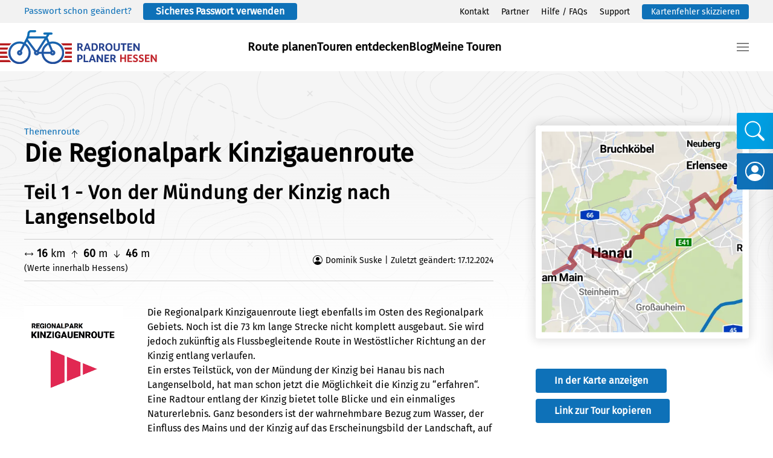

--- FILE ---
content_type: text/html; charset=UTF-8
request_url: https://radroutenplaner.hessen.de/themenrouten/regionalpark-kinzigroute/
body_size: 10500
content:
<script type="text/javascript">
    var ajaxurl = "https://radroutenplaner.hessen.de/wp-admin/admin-ajax.php";
</script>

<!DOCTYPE html>
<html lang="de">
    <head>
        <meta charset="UTF-8">
        <meta name="viewport" content="width=device-width, initial-scale=1">
        <link rel="icon" href="/wp-content/uploads/2024/05/favicon.png" sizes="any">
                <link rel="icon" href="/wp-content/uploads/2024/05/favicon.svg" type="image/svg+xml">
                <link rel="apple-touch-icon" href="/wp-content/uploads/2024/05/apple-touch-icon.png">
                <title>Regionalpark Kinzigroute &#8211; Radroutenplaner Hessen</title>
<meta name='robots' content='max-image-preview:large' />
<link rel='stylesheet' id='sbi_styles-css' href='https://radroutenplaner.hessen.de/wp-content/plugins/instagram-feed/css/sbi-styles.min.css?ver=6.10.0' type='text/css' media='all' />
<link rel='stylesheet' id='contact-form-7-css' href='https://radroutenplaner.hessen.de/wp-content/plugins/contact-form-7/includes/css/styles.css?ver=5.0.5' type='text/css' media='all' />
<link rel='stylesheet' id='parent-style-css' href='https://radroutenplaner.hessen.de/wp-content/themes/yootheme/style.css?ver=6.5.7' type='text/css' media='all' />
<link rel='stylesheet' id='child-theme-css-css' href='https://radroutenplaner.hessen.de/wp-content/themes/yootheme_child/style.css?ver=6.5.7' type='text/css' media='all' />
<link rel='stylesheet' id='custom-style-css' href='https://radroutenplaner.hessen.de/wp-content/themes/yootheme_child/style/custom.css?ver=1766315683' type='text/css' media='all' />
<link href="https://radroutenplaner.hessen.de/wp-content/themes/yootheme/css/theme.1.css?ver=1751263131" rel="stylesheet">
<script type="text/javascript" id="altcha-widget-custom-options-js-after">
/* <![CDATA[ */
(() => { window.ALTCHA_WIDGET_ATTRS = {"challengeurl":"https:\/\/radroutenplaner.hessen.de\/wp-json\/altcha\/v1\/challenge","strings":"{\"error\":\"Verifizierung fehlgeschlagen. Bitte versuchen Sie es sp\\u00e4ter erneut.\",\"footer\":\"Gesch\\u00fctzt durch <a href=\\\"https:\\\/\\\/altcha.org\\\/\\\" target=\\\"_blank\\\">ALTCHA<\\\/a>\",\"label\":\"Ich bin kein Roboter\",\"verified\":\"\\u00dcberpr\\u00fcft\",\"verifying\":\"\\u00dcberpr\\u00fcfung...\",\"waitAlert\":\"\\u00dcberpr\\u00fcfung... Bitte warten.\"}","auto":"onload","hidelogo":"1","hidefooter":"1"}; })();
/* ]]> */
</script>
<script type="text/javascript" src="https://radroutenplaner.hessen.de/wp-includes/js/jquery/jquery.min.js?ver=3.7.1" id="jquery-core-js"></script>
<script type="text/javascript" src="https://radroutenplaner.hessen.de/wp-includes/js/jquery/jquery-migrate.min.js?ver=3.4.1" id="jquery-migrate-js"></script>
<link rel="canonical" href="https://radroutenplaner.hessen.de/themenrouten/regionalpark-kinzigroute/" />
    <script>
        /* Base Settings */
        theme_directory     = "https://radroutenplaner.hessen.de/wp-content/themes/yootheme_child";
        base_url            = "https://radroutenplaner.hessen.de/";     
    </script>
        <meta name="apple-itunes-app" content="app-id=890403648" />
    <meta name="google-play-app" content="package-name=eu.trafficon.rrphessen.view">
    <link rel="manifest" href="/manifest.json">
        <script type="text/javascript">
        document.addEventListener('DOMContentLoaded', function() {
            var mainElement = document.getElementById('tm-main');
            if (mainElement) {
                var iosBanner = document.createElement('div');
                iosBanner.className = 'btnAddios';
                iosBanner.style.cssText = 'width:100%;position:relative;z-index:99;display:none;background-color:#f2f2f2;';
                iosBanner.innerHTML = '<a href="https://apps.apple.com/de/app/radroutenplaner-hessen/id890403648" target="blank"><img src="https://radroutenplaner.hessen.de/wp-content/uploads/2023/06/ios-banner.png" alt="Radroutenplaner Hessen" /></a>';

                var androidBanner = document.createElement('div');
                androidBanner.className = 'btnAddandroid';
                androidBanner.style.cssText = 'width:100%;position:relative;z-index:99;display:none;background-color:#f2f2f2;';
                androidBanner.innerHTML = '<a href="https://play.google.com/store/apps/details?id=eu.trafficon.rrphessen.view&hl=de_AT" target="blank"><img src="https://radroutenplaner.hessen.de/wp-content/uploads/2023/06/android-banner.png" alt="Radroutenplaner Hessen" /></a>';

                mainElement.insertAdjacentElement('beforebegin', iosBanner);
                mainElement.insertAdjacentElement('beforebegin', androidBanner);
            }
        });
    </script>
    <script src="https://radroutenplaner.hessen.de/wp-content/themes/yootheme/vendor/assets/uikit/dist/js/uikit.js?ver=4.3.5"></script>
<script src="https://radroutenplaner.hessen.de/wp-content/themes/yootheme/vendor/assets/uikit/dist/js/uikit-icons.min.js?ver=4.3.5"></script>
<script src="https://radroutenplaner.hessen.de/wp-content/themes/yootheme/js/theme.js?ver=4.3.5"></script>
<script>window.yootheme ||= {}; var $theme = yootheme.theme = {"i18n":{"close":{"label":"Close"},"totop":{"label":"Back to top"},"marker":{"label":"Open"},"navbarToggleIcon":{"label":"Open menu"},"paginationPrevious":{"label":"Previous page"},"paginationNext":{"label":"Next page"},"searchIcon":{"toggle":"Open Search","submit":"Submit Search"},"slider":{"next":"Next slide","previous":"Previous slide","slideX":"Slide %s","slideLabel":"%s of %s"},"slideshow":{"next":"Next slide","previous":"Previous slide","slideX":"Slide %s","slideLabel":"%s of %s"},"lightboxPanel":{"next":"Next slide","previous":"Previous slide","slideLabel":"%s of %s","close":"Close"}}};</script>
<link rel="icon" href="/wp-content/uploads/2024/05/favicon.png" sizes="any">
<link rel="icon" href="/wp-content/uploads/2024/05/favicon.svg" type="image/svg+xml">
<link rel="apple-touch-icon" href="/wp-content/uploads/2024/05/apple-touch-icon.png">
    </head>
    <body class="themenrouten-template-default single single-themenrouten postid-14209  desktop chrome">

        
        <div class="uk-hidden-visually uk-notification uk-notification-top-left uk-width-auto">
            <div class="uk-notification-message">
                <a href="#tm-main">Skip to main content</a>
            </div>
        </div>

        
        
        <div class="tm-page">

                        


<header class="tm-header-mobile uk-hidden@m">


    
        <div class="uk-navbar-container">

            <div class="uk-container uk-container-expand">
                <nav class="uk-navbar" uk-navbar="{&quot;align&quot;:&quot;left&quot;,&quot;container&quot;:&quot;.tm-header-mobile&quot;,&quot;boundary&quot;:&quot;.tm-header-mobile .uk-navbar-container&quot;}">

                                        <div class="uk-navbar-left">

                                                    <a href="https://radroutenplaner.hessen.de/" aria-label="Zurück zur Startseite" class="uk-logo uk-navbar-item">
    <img alt="Radroutenplaner Hessen" loading="eager" width="220" height="48" src="/wp-content/uploads/2024/05/Logo_Radroutenplaner_Redesign_2023.svg"></a>                        
                        
                    </div>
                    
                    
                                        <div class="uk-navbar-right">

                                                                            
                        <a uk-toggle href="#tm-dialog-mobile" class="uk-navbar-toggle">

        
        <div uk-navbar-toggle-icon></div>

        
    </a>
                    </div>
                    
                </nav>
            </div>

        </div>

    



        <div id="tm-dialog-mobile" uk-offcanvas="container: true; overlay: true" mode="slide" flip>
        <div class="uk-offcanvas-bar uk-flex uk-flex-column">

                        <button class="uk-offcanvas-close uk-close-large" type="button" uk-close uk-toggle="cls: uk-close-large; mode: media; media: @s"></button>
            
                        <div class="uk-margin-auto-bottom">
                
<div class="uk-panel widget widget_builderwidget" id="builderwidget-3">

    
    <style class="uk-margin-remove-adjacent">#builderwidget-3\#0 { opacity: 0.6; } #builderwidget-3\#1 { opacity: 0.6; } </style><div class="uk-grid tm-grid-expand uk-child-width-1-1 uk-grid-margin">
<div class="uk-width-1-1@m">
    
        
            
            
            
                
                    
<div class="uk-text-lead uk-margin-remove-vertical">        <a class="el-link uk-link-reset" href="/map/">Route planen</a>    </div>
<div class="uk-text-lead uk-margin-remove-vertical">        <a class="el-link uk-link-reset" href="/touren-entdecken/">Touren entdecken</a>    </div>
<div class="uk-text-lead uk-margin-remove-vertical">        <a class="el-link uk-link-reset" href="/blog/">Blog</a>    </div>
<div class="uk-text-lead uk-margin-remove-vertical">        <a class="el-link uk-link-reset" href="/meine-touren/">Meine Touren</a>    </div><hr><div class="uk-panel uk-text-small uk-margin uk-margin-remove-bottom" id="builderwidget-3#0"><p>Themen</p></div>
<div class="uk-margin-small uk-margin-remove-bottom">        <a class="el-link uk-link-reset" href="/bett-bike/">Bett + Bike</a>    </div>
<div class="uk-margin-remove-vertical">        <a class="el-link uk-link-reset" href="/leihfahrraeder-ladestationen/">Fahrradverleih</a>    </div>
<div class="uk-margin-remove-vertical">        <a class="el-link uk-link-reset" href="/gruppenuebersicht/">Gruppen / Arbeitswege</a>    </div>
<div class="uk-margin-remove-vertical">        <a class="el-link uk-link-reset" href="/partner/">Partner</a>    </div>
<div class="uk-margin-remove-vertical">        <a class="el-link uk-link-reset" href="/app/">App</a>    </div>
<div class="uk-margin-remove-vertical">        <a class="el-link uk-link-reset" href="/fahrrad-oepnv/">Fahrrad &amp; ÖPNV</a>    </div>
<div class="uk-margin-remove-vertical">        <a class="el-link uk-link-reset" href="/inhalte/">Inhalte</a>    </div>
<div class="uk-margin-remove-vertical">        <a class="el-link uk-link-reset" href="/plattform-einbinden/">Plattform einbinden</a>    </div>
<div class="uk-margin-remove-vertical">        <a class="el-link uk-link-reset" href="/hilfe/">FAQ</a>    </div><hr><div class="uk-panel uk-text-small uk-margin uk-margin-remove-bottom" id="builderwidget-3#1"><p>Services</p></div>
<div class="uk-margin-small uk-margin-remove-bottom">        <a class="el-link uk-link-reset" href="/kontakt/">Kontakt</a>    </div>
<div class="uk-margin-remove-vertical">        <a class="el-link uk-link-reset" href="/support/">Support</a>    </div>
<div class="uk-margin-remove-vertical">        <a class="el-link uk-link-reset" href="#" uk-scroll>Kartenfehler</a>    </div>
<div class="uk-margin-remove-vertical">        <a class="el-link uk-link-reset" href="#" uk-scroll>API Schnittstelle</a>    </div><hr>
<div class="uk-text-small uk-margin-remove-vertical">        <a class="el-link uk-link-reset" href="/impressum/">Impressum</a>    </div>
<div class="uk-text-small uk-margin-remove-vertical">        <a class="el-link uk-link-reset" href="/datenschutz/">Datenschutz</a>    </div>
<div class="uk-text-small uk-margin-remove-vertical">        <a class="el-link uk-link-reset" href="/agb/">Nutzungsbedingungen</a>    </div>
<div class="uk-text-small uk-margin-remove-vertical">        <a class="el-link uk-link-reset" href="#" uk-scroll><span class="wt-cli-manage-consent-link">Cookies</span></a>    </div>
                
            
        
    
</div></div>
</div>
            </div>
            
            
        </div>
    </div>
    
    
    

</header>


<div class="tm-toolbar tm-toolbar-default uk-visible@m">
    <div class="uk-container uk-flex uk-flex-middle uk-container-expand">

                <div>
            <div class="uk-grid-medium uk-child-width-auto uk-flex-middle" uk-grid="margin: uk-margin-small-top">

                                <div>
<div class="uk-panel widget widget_builderwidget" id="builderwidget-4">

    
    <div class="uk-grid tm-grid-expand uk-child-width-1-1 uk-grid-margin">
<div class="uk-width-1-1">
    
        
            
            
            
                
                    
<div class="uk-text-meta">        Passwort schon geändert? <a class="uk-button uk-button-primary" style="color:#FFFFFF; margin-left: 15px; padding: 5px 20px; line-height: 16px;" href="https://radroutenplaner.hessen.de/passwort-zuruecksetzen/">Sicheres Passwort verwenden</a>    </div>
                
            
        
    
</div></div>
</div>
</div>                
                
            </div>
        </div>
        
                <div class="uk-margin-auto-left">
            <div class="uk-grid-medium uk-child-width-auto uk-flex-middle" uk-grid="margin: uk-margin-small-top">
                <div>
<div class="uk-panel widget widget_nav_menu" id="nav_menu-2">

    
    
<ul class="uk-subnav" uk-dropnav="{&quot;boundary&quot;:&quot;false&quot;,&quot;container&quot;:&quot;body&quot;}">
    
	<li class="menu-item menu-item-type-post_type menu-item-object-page"><a href="https://radroutenplaner.hessen.de/kontakt/"> Kontakt</a></li>
	<li class="menu-item menu-item-type-post_type menu-item-object-page"><a href="https://radroutenplaner.hessen.de/partner/"> Partner</a></li>
	<li class="menu-item menu-item-type-post_type menu-item-object-page"><a href="https://radroutenplaner.hessen.de/hilfe/"> Hilfe / FAQs</a></li>
	<li class="menu-item menu-item-type-post_type menu-item-object-page"><a href="https://radroutenplaner.hessen.de/support/"> Support</a></li>
	<li class="fehlereinzeichnen menu-item menu-item-type-custom menu-item-object-custom"><a href="https://radroutenplaner.hessen.de/map/"> Kartenfehler skizzieren</a></li></ul>

</div>
</div>            </div>
        </div>
        
    </div>
</div>

<header class="tm-header uk-visible@m">



        <div uk-sticky media="@m" cls-active="uk-navbar-sticky" sel-target=".uk-navbar-container">
    
        <div class="uk-navbar-container">

            <div class="uk-container uk-container-expand uk-padding-remove-left">
                <nav class="uk-navbar" uk-navbar="{&quot;align&quot;:&quot;left&quot;,&quot;container&quot;:&quot;.tm-header &gt; [uk-sticky]&quot;,&quot;boundary&quot;:&quot;.tm-header .uk-navbar-container&quot;}">

                                        <div class="uk-navbar-left">

                                                    <a href="https://radroutenplaner.hessen.de/" aria-label="Zurück zur Startseite" class="uk-logo uk-navbar-item">
    <img alt="Radroutenplaner Hessen" loading="eager" width="260" height="57" src="/wp-content/uploads/2024/05/Logo_Radroutenplaner_Redesign_2023.svg"></a>                        
                        
                        
                    </div>
                    
                                        <div class="uk-navbar-center">

                        
                                                    
<ul class="uk-navbar-nav">
    
	<li class="menu-item menu-item-type-post_type menu-item-object-page"><a href="https://radroutenplaner.hessen.de/map/"> Route planen</a></li>
	<li class="menu-item menu-item-type-post_type menu-item-object-page"><a href="https://radroutenplaner.hessen.de/touren-entdecken/"> Touren entdecken</a></li>
	<li class="menu-item menu-item-type-post_type menu-item-object-page"><a href="https://radroutenplaner.hessen.de/blog/"> Blog</a></li>
	<li class="menu-item menu-item-type-post_type menu-item-object-page"><a href="https://radroutenplaner.hessen.de/meine-touren/"> Meine Touren</a></li></ul>
                        
                    </div>
                    
                                        <div class="uk-navbar-right">

                        
                                                    <a uk-toggle href="#tm-dialog" class="uk-navbar-toggle">

        
        <div uk-navbar-toggle-icon></div>

        
    </a>                        
                    </div>
                    
                </nav>
            </div>

        </div>

        </div>
    






        <div id="tm-dialog" uk-offcanvas="container: true" mode="slide" flip>
        <div class="uk-offcanvas-bar uk-flex uk-flex-column">

            <button class="uk-offcanvas-close uk-close-large" type="button" uk-close uk-toggle="cls: uk-close-large; mode: media; media: @s"></button>

                        <div class="uk-margin-auto-bottom tm-height-expand">
                
<div class="uk-panel widget widget_builderwidget" id="builderwidget-2">

    
    <style class="uk-margin-remove-adjacent">#builderwidget-2\#0 { opacity: 0.6; } #builderwidget-2\#1 { opacity: 0.6; } #builderwidget-2\#2 { opacity: 0.6; } </style><div class="uk-grid tm-grid-expand uk-child-width-1-1 uk-grid-margin">
<div class="uk-width-1-1@m">
    
        
            
            
            
                
                    <div class="uk-panel uk-text-small uk-margin-remove-vertical" id="builderwidget-2#0"><p>Themen</p></div>
<div class="uk-text-lead uk-margin-small uk-margin-remove-bottom">        <a class="el-link uk-link-reset" href="/bett-bike/">Bett + Bike</a>    </div>
<div class="uk-text-lead uk-margin-remove-vertical">        <a class="el-link uk-link-reset" href="/leihfahrraeder-ladestationen/">Fahrradverleih</a>    </div>
<div class="uk-text-lead uk-margin-remove-vertical">        <a class="el-link uk-link-reset" href="/gruppenuebersicht/">Gruppen / Arbeitswege</a>    </div>
<div class="uk-text-lead uk-margin-remove-vertical">        <a class="el-link uk-link-reset" href="/partner/">Partner</a>    </div>
<div class="uk-text-lead uk-margin-remove-vertical">        <a class="el-link uk-link-reset" href="/fahrrad-oepnv/">Fahrrad &amp; ÖPNV</a>    </div>
<div class="uk-text-lead uk-margin-remove-vertical">        <a class="el-link uk-link-reset" href="/app/">App</a>    </div>
<div class="uk-text-lead uk-margin-remove-vertical">        <a class="el-link uk-link-reset" href="/inhalte/">Inhalte</a>    </div>
<div class="uk-text-lead uk-margin-remove-vertical">        <a class="el-link uk-link-reset" href="/plattform-einbinden/">Plattform einbinden</a>    </div>
<div class="uk-text-lead uk-margin-remove-vertical">        <a class="el-link uk-link-reset" href="/hilfe/">FAQ</a>    </div><hr><div class="uk-panel uk-text-small uk-margin uk-margin-remove-bottom" id="builderwidget-2#1"><p>Services</p></div>
<div class="uk-margin-small uk-margin-remove-bottom">        <a class="el-link uk-link-reset" href="/kontakt/">Kontakt</a>    </div>
<div class="uk-margin-remove-vertical">        <a class="el-link uk-link-reset" href="/support/">Support</a>    </div>
<div class="uk-margin-remove-vertical">        <a class="el-link uk-link-reset" href="#" uk-scroll>Kartenfehler</a>    </div>
<div class="uk-margin-remove-vertical">        <a class="el-link uk-link-reset" href="#" uk-scroll>API Schnittstelle</a>    </div><hr><div class="uk-panel uk-text-small uk-margin uk-margin-remove-bottom" id="builderwidget-2#2"><p>Rechtliches</p></div>
<div class="uk-margin-small uk-margin-remove-bottom">        <a class="el-link uk-link-reset" href="/impressum/">Impressum</a>    </div>
<div class="uk-margin-remove-vertical">        <a class="el-link uk-link-reset" href="/datenschutz/">Datenschutz</a>    </div>
<div class="uk-margin-remove-vertical">        <a class="el-link uk-link-reset" href="/agb/">Nutzungsbedingungen</a>    </div>
<div class="uk-margin-remove-vertical">        <a class="el-link uk-link-reset" href="#" uk-scroll><span class="wt-cli-manage-consent-link">Cookies</span></a>    </div>
                
            
        
    
</div></div><div class="uk-grid tm-grid-expand uk-child-width-1-1 uk-margin-large uk-margin-remove-bottom">
<div class="uk-width-1-1@m">
    
        
            
            
            
                
                    
<div class="uk-margin">
    
    
        
        
<a class="el-content uk-button uk-button-default uk-flex-inline uk-flex-center uk-flex-middle" href="https://www.schuelerradrouten.de/">
    
        Schülerradroutenplaner    
        <span class="uk-margin-small-left" uk-icon="arrow-right"></span>    
</a>

        
    
    
</div>

<div class="uk-margin">
    
    
        
        
<a class="el-content uk-button uk-button-default uk-flex-inline uk-flex-center uk-flex-middle" href="https://www.meldeplattform-radverkehr.de/">
    
        Meldeplattform Radverkehr    
        <span class="uk-margin-small-left" uk-icon="arrow-right"></span>    
</a>

        
    
    
</div>

                
            
        
    
</div></div>
</div>
            </div>
            
            
        </div>
    </div>
    
    
    


</header>

            
            
            <main id="tm-main"  class="tm-main uk-section uk-section-default" uk-height-viewport="expand: true">

                                <div class="uk-container">

                    
                            
                
<script>
(function ($) {
    "use strict";
    jQuery(document).ready(function () {

        var userAgent = navigator.userAgent || navigator.vendor || window.opera;
        if (/android/i.test(userAgent)) {
            console.log("Android");
            $('.btnAddandroid').css('display','block');
            const relatedApps = navigator.getInstalledRelatedApps();
            console.log(relatedApps);
        }
        
        if (/iPad|iPhone|iPod/.test(userAgent) && !window.MSStream) {
            console.log("iOS");
            $('.btnAddios').css('display','block');
        }
        
        
        $('.full-width-slider-theme').royalSlider({
                arrowsNav: true,
                loop: true,
                keyboardNavEnabled: true,
                controlsInside: false,
                imageScaleMode: 'fill',
                arrowsNavAutoHide: false,
                autoScaleSlider: true, 
                autoScaleSliderWidth: 500,     
                autoScaleSliderHeight: 300,
                autoHeight: false,
                controlNavigation: 'none',
                thumbsFitInViewport: false,
                navigateByClick: true,
                startSlideId: 0,
                autoPlay: {
                    // autoplay options go gere
                    enabled: true,
                    pauseOnHover: true,
                    delay: 5000
                },
                transitionType:'move',
                globalCaption: true,
                slidesSpacing: 0
            });
        
        
        
        $(".imgbut").click(function () {
            $("#edittourpanel").addClass('active');
            var urlpage = $(this).attr('href');
            $("#edittourpanel .container-content").load(urlpage);
            return false;
        });
        
        var idofchange = $("#checkbox_vladx99").attr("trid");
        $("#makeroute3 li input:checked").each(function(){
            var idoflist = $(this).attr("trid"); 
            if(idoflist===idofchange){
                $('#checkbox_vladx99').prop("checked","checked");
            }
        });
        
        
        /* copy to clipboard */
        $('.linkcopy').on('click', function() {
            var linkedid = $(this).attr('linkedid');
            console.log('Link: '+linkedid);
            copyToClipboard('#'+linkedid);
            $(this).html('Link wurde kopiert');
        });
        function copyToClipboard(element) {
            var $temp = $("<input>");
            $("body").append($temp);
            $temp.val($(element).text()).select();
            console.log($temp);
            document.execCommand("copy");
            $temp.remove();
        }
        
        
        
        
        
         /* Comments */
        var commentform=$('#commentform'); // find the comment form
        commentform.prepend('<div id="comment-status" ></div>'); // add info panel before the form to provide feedback or errors
        var statusdiv=$('#comment-status'); // define the infopanel

        commentform.submit(function(){
        //serialize and store form data in a variable
        var formdata=commentform.serialize();
        //Add a status message
        statusdiv.html('<p>Übertragen der Daten...</p>');
        //Extract action URL from commentform
        var formurl=commentform.attr('action');
        //Post Form with data
        $.ajax({
            type: 'post',
            url: formurl,
            data: formdata,
            error: function(XMLHttpRequest, textStatus, errorThrown){
            statusdiv.html('<p class="wdpajax-error" >Sie haben ein Pflichtfeld nicht ausgefüllt. Bitte versuchen Sie es noch ein Mal.</p>');
        },
        success: function(data, textStatus){
            if(data=="success")
            statusdiv.html('<p class="ajax-success" >Vielen Dank für Ihren Kommentar</p>');
            else
            statusdiv.html('<p class="ajax-error" >Bitte warten Sie einen Moment bevor Sie einen neuen Kommentar verfassen</p>');
            commentform.find('textarea[name=comment]').val('');
            }
        });
        return false;

        });
        
        
        
        
        
                            
                                
        
                                
                            
        
        
        
    });

})(jQuery);

</script>
<style>#reply-title{display:none;}</style>

<div class="btnAddios">
	<a href="https://apps.apple.com/de/app/radroutenplaner-hessen/id890403648" target="blank">
	    <img src="https://radroutenplaner.hessen.de/wp-content/uploads/2023/06/ios-banner.png" style="display:block;" alt="Radroutenplaner Hessen" />
	</a>
</div>

<div class="btnAddandroid">
	<a href="https://play.google.com/store/apps/details?id=eu.trafficon.rrphessen.view&hl=de_AT" target="blank">
		<img src="https://radroutenplaner.hessen.de/wp-content/uploads/2023/06/android-banner.png" style="display:block;" alt="Radroutenplaner Hessen" />
	</a>
</div><script>
(function ($) {
    "use strict";
    jQuery(document).ready(function () {
        const textContainer = jQuery('.togglecontent');
        const contentHeight = textContainer.prop('scrollHeight');

        if (contentHeight > 300) {
            jQuery('.toggle-button').on('click', function() {
                console.log('click');
                const textContainer = jQuery('.togglecontent');
                const button = jQuery(this);

                if (textContainer.hasClass('expanded')) {
                    textContainer.removeClass('expanded');
                    button.html('<span>mehr anzeigen</span>');
                } else {
                    textContainer.addClass('expanded');
                    button.html('<span>weniger anzeigen</span>');
                }
            });
        } else {
            jQuery('.toggle-button').hide();
        }

    });
})(jQuery);
</script>

<div class="uk-grid tm-grid-expand uk-grid-column-large uk-grid-margin mainwrap" uk-grid><div class="uk-width-2-3@m"><div class="el-meta uk-text-meta uk-margin-remove-top"><span>Themenroute</span></div><h1 class="uk-margin-remove-top">Die Regionalpark Kinzigauenroute</h1><h2 class="uk-margin-remove-top" style="margin-bottom:15px;">Teil 1 - Von der Mündung der Kinzig nach Langenselbold</h2><div class="stats"><div class="stats--left"><svg xmlns="http://www.w3.org/2000/svg" width="16" height="16" fill="currentColor" class="bi bi-arrows" viewBox="0 0 16 16"><path d="M1.146 8.354a.5.5 0 0 1 0-.708l2-2a.5.5 0 1 1 .708.708L2.707 7.5h10.586l-1.147-1.146a.5.5 0 0 1 .708-.708l2 2a.5.5 0 0 1 0 .708l-2 2a.5.5 0 0 1-.708-.708L13.293 8.5H2.707l1.147 1.146a.5.5 0 0 1-.708.708z"/></svg><strong>16</strong> km <span uk-icon="arrow-up"></span><strong>60</strong> m <span uk-icon="arrow-down"></span><strong>46</strong> m <div class="uk-text-small">(Werte innerhalb Hessens)</div></div><div class="stats--right"><svg xmlns="http://www.w3.org/2000/svg" width="16" height="16" fill="currentColor" class="bi bi-person-circle" viewBox="0 0 16 16"><path d="M11 6a3 3 0 1 1-6 0 3 3 0 0 1 6 0"/><path fill-rule="evenodd" d="M0 8a8 8 0 1 1 16 0A8 8 0 0 1 0 8m8-7a7 7 0 0 0-5.468 11.37C3.242 11.226 4.805 10 8 10s4.757 1.225 5.468 2.37A7 7 0 0 0 8 1"/></svg> Dominik Suske | Zuletzt geändert: 17.12.2024</div></div><div class="uk-grid tm-grid-expand uk-grid-column-default uk-grid-margin" uk-grid><div class="uk-width-1-4@m"><div><img class="alignleft" src="https://radroutenplaner.hessen.de/wp-content/uploads/2023/02/kinzigauenroute.jpg" alt="" /></div></div><div class="uk-width-3-4@m togglecontent"><p>Die Regionalpark Kinzigauenroute liegt ebenfalls im Osten des Regionalpark Gebiets. Noch ist die 73 km lange Strecke nicht komplett ausgebaut. Sie wird jedoch zukünftig als Flussbegleitende Route in Westöstlicher Richtung an der Kinzig entlang verlaufen.<br />
Ein erstes Teilstück, von der Mündung der Kinzig bei Hanau bis nach Langenselbold, hat man schon jetzt die Möglichkeit die Kinzig zu “erfahren“.<br />
Eine Radtour entlang der Kinzig bietet tolle Blicke und ein einmaliges Naturerlebnis. Ganz besonders ist der wahrnehmbare Bezug zum Wasser, der Einfluss des Mains und der Kinzig auf das Erscheinungsbild der Landschaft, auf ihre Besiedlung und Nutzung. Denn auch schon in früherer Zeit hatte der Weg eine wichtige Bedeutung. Auch hier verlief ein Leinpfad, an dem Handelsschiffe von Menschenhand und Zugtieren mainaufwärts gezogen wurden.<br />
Der neue Routenabschnitt wird zukünftig die Regionalpark Rundroute in Hanau mit der Regionalpark Ysenburgroute verknüpfen.</p>
<p>leichte Radtour</p>
</div><div class="uk-width-1-4@m"></div><div class="uk-width-3-4@m"><button class="toggle-button"><span>mehr anzeigen</span></button></div></div></div><div class="uk-width-1-3@m" style="position: relative;"><div style="padding: 10px;background-color:#FFFFFF;border-radius: 4px;box-shadow: 0px 0px 15px 5px rgba(0, 0, 0, 0.1);margin-bottom: 50px;"><a href="https://radroutenplaner.hessen.de/map?info=2&tourart=themenrouten&id=2057&src=panel"><img src="https://radroutenplaner.hessen.de/app/api/thumbnails/v1/thumbnails/tours/2057?width=256&height=256&ratio=2&padding=16&type=themenrouten&color=%23990d18" alt="" /></a></div><a class="uk-button uk-button-primary uk-margin-small-bottom" href="https://radroutenplaner.hessen.de/map?info=2&tourart=themenrouten&id=2057&src=panel">In der Karte anzeigen</a><div class="descriptionfield"><p style="display:none;" id="p1">https://radroutenplaner.hessen.de/map?info=2&tourart=themenrouten&id=2057</p><div style="cursor:pointer;display:inline-block;" class="linkcopy uk-button uk-button-primary uk-margin-small-bottom" linkedid="p1">Link zur Tour kopieren</div></div><div class="descriptionfield"><a class="uk-button styled grey" style="margin-top: 30px;" href="mailto:radroutenplaner@ivm-rheinmain.de">Missbrauch melden</a></div></div></div><div class="uk-section-small uk-section"><div class="uk-grid-margin uk-container uk-container-default"><div uk-slideshow="animation: fade"><div class="uk-position-relative uk-visible-toggle uk-light" tabindex="-1"><div class="uk-slideshow-items"><div><img class="" src="https://radroutenplaner.hessen.de/wp-content/uploads/2023/02/Balkon-an-der-Kinzig-Hanau-1024x683.jpg" alt="Foto vom Ufer und See" uk-cover /><div class="uk-overlay uk-overlay-primary uk-position-bottom uk-transition-slide-bottom"><h4 class="uk-margin-remove">Balkon an der Kinzig bei Hanau</h4><span class="quelle" style="font-size:14px;"><strong>Quelle:</strong> Regionalpark Ballungsraum RheinMain GmbH </span><span class="lizenz" style="font-size:14px;"><strong>Lizenz:</strong> ccby </span><span class="autor" style="font-size:14px;"><strong>Autor:</strong> Stefan Cop  </span></div></div><div><img class="" src="https://radroutenplaner.hessen.de/wp-content/uploads/2023/02/Stefan-Cop-Bootsanleger-Gelnhausen-1-1024x683.jpg" alt="Foto von einer Gruppe Kajakfaher*innen am Bootsanlegern" uk-cover /><div class="uk-overlay uk-overlay-primary uk-position-bottom uk-transition-slide-bottom"><h4 class="uk-margin-remove">Bootsanleger</h4><span class="quelle" style="font-size:14px;"><strong>Quelle:</strong> Regionalpark </span><span class="lizenz" style="font-size:14px;"><strong>Lizenz:</strong> keine </span><span class="autor" style="font-size:14px;"><strong>Autor:</strong> Stefan Cop </span></div></div><div><img class="" src="https://radroutenplaner.hessen.de/wp-content/uploads/2023/02/Stefan-Cop-An-der-Kinzig-bei-Hanau-1024x683.jpg" alt="Foto von der Kinzig Mündung" uk-cover /><div class="uk-overlay uk-overlay-primary uk-position-bottom uk-transition-slide-bottom"><h4 class="uk-margin-remove">An der Kinzig bei Hanau</h4><span class="quelle" style="font-size:14px;"><strong>Quelle:</strong> Regionalpark </span><span class="lizenz" style="font-size:14px;"><strong>Lizenz:</strong> keine </span><span class="autor" style="font-size:14px;"><strong>Autor:</strong> Stefan Cop </span></div></div></div><a class="uk-position-center-left uk-position-small uk-hidden-hover" href uk-slidenav-previous uk-slideshow-item="previous"></a><a class="uk-position-center-right uk-position-small uk-hidden-hover" href uk-slidenav-next uk-slideshow-item="next"></a></div><ul class="uk-thumbnav uk-flex-center uk-margin"><li uk-slideshow-item="0"><a href="" class="uk-cover-container" style="width: 100px; height: 100px; "><img src="https://radroutenplaner.hessen.de/wp-content/uploads/2023/02/Balkon-an-der-Kinzig-Hanau-150x150.jpg" alt="Foto vom Ufer und See uk-cover"></a></li><li uk-slideshow-item="1"><a href="" class="uk-cover-container" style="width: 100px; height: 100px; "><img src="https://radroutenplaner.hessen.de/wp-content/uploads/2023/02/Stefan-Cop-Bootsanleger-Gelnhausen-1-150x150.jpg" alt="Foto von einer Gruppe Kajakfaher*innen am Bootsanlegern uk-cover"></a></li><li uk-slideshow-item="2"><a href="" class="uk-cover-container" style="width: 100px; height: 100px; "><img src="https://radroutenplaner.hessen.de/wp-content/uploads/2023/02/Stefan-Cop-An-der-Kinzig-bei-Hanau-150x150.jpg" alt="Foto von der Kinzig Mündung uk-cover"></a></li></ul></div></div></div><div class="uk-section-small uk-section uk-padding-remove-vertical" style="padding-bottom:20px!important;"><div class="uk-grid-margin uk-container uk-container-small"><ul uk-accordion><li><a class="uk-accordion-title" href>Höhenprofil</a><div class="uk-accordion-content"><a class="" href="#modal-media-image" uk-toggle><img style="width:100%;height:auto;" src="https://radroutenplaner.hessen.de/wp-content/uploads/2023/02/RP_Kinzigroute_Hoehenprofil.jpg" alt="" /></a><div id="modal-media-image" class="uk-flex-top" uk-modal><div class="uk-modal-dialog uk-width-auto uk-margin-auto-vertical"><button class="uk-modal-close-default" type="button" uk-close></button><img src="https://radroutenplaner.hessen.de/wp-content/uploads/2023/02/RP_Kinzigroute_Hoehenprofil.jpg" alt=""></div></div></div></li></ul></div></div><div class="uk-section-small uk-section uk-padding-remove-vertical" style="padding-bottom:20px!important;"><div class="uk-grid-margin uk-container uk-container-small"><ul uk-accordion><li><a class="uk-accordion-title" href>Kreise und Kommunen entlang der Strecke</a><div class="uk-accordion-content"><div class="uk-grid tm-grid-expand uk-grid-column-collapse uk-margin-remove-top" uk-grid><div class="panelbottom"><strong>Kreise entlang der Strecke</strong><p>Main-Kinzig-Kreis</p>
</div><div class="panelbottom"><strong>Kommunen entlang der Strecke</strong><p>Hanau, Erlensee, Langenselbold</p>
</div></div></div></li></ul></div></div><div class="uk-section-small uk-section uk-padding-remove-vertical" style="padding-bottom:20px!important;"><div class="uk-grid-margin uk-container uk-container-small"><ul uk-accordion><li><a class="uk-accordion-title" href>Adressen</a><div class="uk-accordion-content"><div class="uk-grid uk-child-width-1-1 uk-child-width-1-2@s" uk-grid><div><div><strong>Regionalpark Ballungsraum RheinMain gGmbH</strong></div><div>Frankfurter Straße 76</div><div>65439 Flörsheim am Main </div><div>Telefon: 06145 - 9363620</div><div>E-Mail: <a href="mailto:&#105;&#x6e;&#102;&#x6f;&#64;&#x72;&#101;&#x67;&#105;&#x6f;&#110;&#x61;l&#x70;a&#x72;k&#x2d;r&#x68;e&#x69;n&#109;&#x61;&#105;&#x6e;&#46;&#x64;&#101;">&#105;&#x6e;&#102;&#x6f;&#64;&#x72;&#101;&#x67;&#105;&#x6f;&#110;&#x61;l&#x70;a&#x72;k&#x2d;r&#x68;e&#x69;n&#109;&#x61;&#105;&#x6e;&#46;&#x64;&#101;</a></div><div>Webseite: <a href="https://www.regionalpark-rheinmain.de/portfolio-item/regionalpark-kinzigauenroute/">Regionalpark Kinzigauenroute</a></div></div></div></div></li></ul></div></div><div class="uk-section-small uk-section uk-padding-remove-vertical" style="padding-bottom:20px!important;"><div class="uk-grid-margin uk-container uk-container-small"><ul uk-accordion><li><a class="uk-accordion-title" href>Links</a><div class="uk-accordion-content"><div>Webseite: <a href="https://www.regionalpark-rheinmain.de/portfolio-item/regionalpark-kinzigauenroute/" target="_blank">Regionalpark Kinzigauenroute</a></div></div></li></ul></div></div><div class="uk-section-small uk-section uk-padding-remove-vertical" style="padding-bottom:20px!important;"><div class="uk-grid-margin uk-container uk-container-small"><ul uk-accordion><li><a class="uk-accordion-title" href>GPX</a><div class="uk-accordion-content"><p>Hier können Sie sich den GPS-Track für die Route herunterladen.</p><div><a class="uk-button uk-button-primary" href="https://radroutenplaner.hessen.de/wp-content/uploads/2023/02/Regionalpark-Kinzigroute.gpx">Regionalpark-Kinzigroute.gpx</a></div></div></li></ul></div></div><div class="uk-section-small uk-section uk-padding-remove-vertical" style="padding-bottom:120px!important;"><div class="uk-grid-margin uk-container uk-container-small"><ul uk-accordion><li><a class="uk-accordion-title" href>Kommentare</a><div class="uk-accordion-content">
<div id="comments" class="uk-margin-large-top">

    
    
    	<div id="respond" class="comment-respond">
		<h3 id="reply-title" class="uk-h4 uk-margin-medium-top comment-reply-title">Schreibe einen Kommentar <small><a rel="nofollow" id="cancel-comment-reply-link" class="uk-link-muted" href="/themenrouten/regionalpark-kinzigroute/#respond" style="display:none;">Antwort abbrechen</a></small></h3><p class="must-log-in">Du musst <a href="https://radroutenplaner.hessen.de/rrphadmin/?redirect_to=https%3A%2F%2Fradroutenplaner.hessen.de%2Fthemenrouten%2Fregionalpark-kinzigroute%2F">angemeldet</a> sein, um einen Kommentar abzugeben.</p>	</div><!-- #respond -->
	<script>if (window.commentform) {commentform.removeAttribute("novalidate")}</script>
</div>

</div></li></ul></div></div>
</div>        
                        
                </div>
                
            </main>

            
                        <footer>
                <!-- Builder #footer -->
<div class="uk-section-muted uk-section">
    
        
        
        
            
                                <div class="uk-container uk-container-large">                
                    <div class="uk-grid tm-grid-expand uk-grid-row-large uk-grid-margin-large" uk-grid>
<div class="uk-width-1-1@s uk-width-1-5@m">
    
        
            
            
            
                
                    
<div class="uk-margin">
    <div class="uk-grid uk-child-width-1-1 uk-child-width-1-3@s uk-child-width-1-1@m uk-grid-match" uk-grid>        <div>
<div class="el-item uk-panel uk-margin-remove-first-child">
    
        
            
                
            
            
                
                
                    

        
        
        
    
                

    
                <img src="/wp-content/uploads/2024/05/logo-hmwvw.svg" width="140" height="49" alt loading="lazy" class="el-image uk-margin-top">        
        
    
        
        
        
        
        

                
                
            
        
    
</div></div>
        <div>
<div class="el-item uk-panel uk-margin-remove-first-child">
    
        
            
                
            
            
                
                
                    

        
        
        
    
                

    
                <picture>
<source type="image/webp" srcset="/wp-content/themes/yootheme/cache/53/mobiles-hessen-5381850d.webp 140w, /wp-content/themes/yootheme/cache/67/mobiles-hessen-67c1f23e.webp 280w" sizes="(min-width: 140px) 140px">
<img src="/wp-content/themes/yootheme/cache/06/mobiles-hessen-06601b9f.png" width="140" height="84" alt loading="lazy" class="el-image uk-margin-top">
</picture>        
        
    
        
        
        
        
        

                
                
            
        
    
</div></div>
        <div>
<div class="el-item uk-panel uk-margin-remove-first-child">
    
        
            
                
            
            
                
                
                    

        
        
        
    
                

    
                <picture>
<source type="image/webp" srcset="/wp-content/themes/yootheme/cache/af/ivm-af68f50f.webp 140w, /wp-content/themes/yootheme/cache/75/ivm-7515229b.webp 280w" sizes="(min-width: 140px) 140px">
<img src="/wp-content/themes/yootheme/cache/cd/ivm-cdd1398b.png" width="140" height="50" alt loading="lazy" class="el-image uk-margin-top">
</picture>        
        
    
        
        
        
        
        

                
                
            
        
    
</div></div>
        </div>
</div>
                
            
        
    
</div>
<div class="uk-width-1-4@s uk-width-1-5@m">
    
        
            
            
            
                
                    
<div class="uk-h6 uk-text-primary uk-text-left">        Entdecken    </div>
<ul class="uk-list uk-text-left">
    
    
                <li class="el-item">            <div class="el-content uk-panel"><a href="/map/" class="el-link uk-link-text uk-margin-remove-last-child"><p>Route planen</p></a></div>        </li>                <li class="el-item">            <div class="el-content uk-panel"><a href="/touren-entdecken/" class="el-link uk-link-text uk-margin-remove-last-child"><p>Touren entdecken</p></a></div>        </li>                <li class="el-item">            <div class="el-content uk-panel"><a href="/gruppenuebersicht/" class="el-link uk-link-text uk-margin-remove-last-child"><p>Gruppen / Arbeitswege</p></a></div>        </li>                <li class="el-item">            <div class="el-content uk-panel"><a href="/meine-touren/" class="el-link uk-link-text uk-margin-remove-last-child"><p>Meine Routen</p></a></div>        </li>                <li class="el-item">            <div class="el-content uk-panel"><a href="/blog/" class="el-link uk-link-text uk-margin-remove-last-child"><p>Blog</p></a></div>        </li>        
    
    
</ul>
                
            
        
    
</div>
<div class="uk-width-1-4@s uk-width-1-5@m">
    
        
            
            
            
                
                    
<div class="uk-h6 uk-text-primary uk-text-left">        Themen    </div>
<ul class="uk-list uk-text-left">
    
    
                <li class="el-item">            <div class="el-content uk-panel"><a href="/bett-bike/" class="el-link uk-link-text uk-margin-remove-last-child"><p>Bett + Bike</p></a></div>        </li>                <li class="el-item">            <div class="el-content uk-panel"><a href="/leihfahrraeder-ladestationen/" class="el-link uk-link-text uk-margin-remove-last-child"><p>Fahrradverleih</p></a></div>        </li>                <li class="el-item">            <div class="el-content uk-panel"><a href="/partner/" class="el-link uk-link-text uk-margin-remove-last-child"><p>Partner</p></a></div>        </li>                <li class="el-item">            <div class="el-content uk-panel"><a href="/fahrrad-oepnv/" class="el-link uk-link-text uk-margin-remove-last-child"><p>Fahrrad &amp; ÖPNV</p></a></div>        </li>                <li class="el-item">            <div class="el-content uk-panel"><a href="/inhalte/" class="el-link uk-link-text uk-margin-remove-last-child"><p>Inhalte</p></a></div>        </li>        
    
    
</ul>
                
            
        
    
</div>
<div class="uk-width-1-4@s uk-width-1-5@m">
    
        
            
            
            
                
                    
<div class="uk-h6 uk-text-primary uk-text-left">        Services    </div>
<ul class="uk-list uk-text-left">
    
    
                <li class="el-item">            <div class="el-content uk-panel"><a href="/plattform-einbinden/" class="el-link uk-link-text uk-margin-remove-last-child"><p>Plattform Einbinden</p></a></div>        </li>                <li class="el-item">            <div class="el-content uk-panel"><a href="mailto:info@example.com" class="el-link uk-link-text uk-margin-remove-last-child"><p>API Schnittstelle</p></a></div>        </li>                <li class="el-item">            <div class="el-content uk-panel"><a href="/hilfe/" class="el-link uk-link-text uk-margin-remove-last-child"><p>FAQs</p></a></div>        </li>                <li class="el-item">            <div class="el-content uk-panel"><a href="/support/" class="el-link uk-link-text uk-margin-remove-last-child"><p>Support</p></a></div>        </li>                <li class="el-item">            <div class="el-content uk-panel"><a href="#" uk-scroll class="el-link uk-link-text uk-margin-remove-last-child"><p>Kartenfehler</p></a></div>        </li>        
    
    
</ul>
                
            
        
    
</div>
<div class="uk-width-1-4@s uk-width-1-5@m">
    
        
            
            
            
                
                    
<div class="uk-h6 uk-text-primary uk-text-left">        Rechtliches    </div>
<ul class="uk-list uk-text-left">
    
    
                <li class="el-item">            <div class="el-content uk-panel"><a href="/kontakt/" class="el-link uk-link-text uk-margin-remove-last-child"><p>Kontakt</p></a></div>        </li>                <li class="el-item">            <div class="el-content uk-panel"><a href="/impressum/" class="el-link uk-link-text uk-margin-remove-last-child"><p>Impressum</p></a></div>        </li>                <li class="el-item">            <div class="el-content uk-panel"><a href="/datenschutz/" class="el-link uk-link-text uk-margin-remove-last-child"><p>Datenschutz</p></a></div>        </li>                <li class="el-item">            <div class="el-content uk-panel"><a href="/agb/" class="el-link uk-link-text uk-margin-remove-last-child"><p>Nutzungsbedingungen</p></a></div>        </li>                <li class="el-item">            <div class="el-content uk-panel"><a href="/barrierefreiheitserklaerung/" class="el-link uk-link-text uk-margin-remove-last-child"><p class="wt-cli-manage-consent-link">Barrierefreiheitserklärung</p></a></div>        </li>        
    
    
</ul>
                
            
        
    
</div></div>
                                </div>                
            
        
    
</div>
<div class="uk-section-muted uk-section uk-section-small">
    
        
        
        
            
                
                    <div class="uk-grid tm-grid-expand uk-child-width-1-1 uk-grid-margin">
<div class="uk-width-1-1">
    
        
            
            
            
                
                    <hr>
<ul class="uk-list sidebarbuttons">
    <li class="el-item">                
    <div class="uk-grid-collapse uk-child-width-expand uk-flex-nowrap uk-flex-top" uk-grid>        <div class="uk-width-auto"><img src="/wp-content/uploads/2024/05/icn_lupe.svg" width="50" height="50" class="el-image" alt loading="lazy"></div>        <div>
            <div class="el-content uk-panel"><form id="searchside" action="" method="get" role="search" class="uk-search uk-search-default"><input name="s" type="search" placeholder="Suche starten" class="uk-search-input" required="" aria-label="Suche"></form></div>        </div>
    </div>
            </li>

    <li class="el-item">                
    <div class="uk-grid-collapse uk-child-width-expand uk-flex-nowrap uk-flex-top" uk-grid>        <div class="uk-width-auto"><img src="/wp-content/uploads/2024/05/icn_login.svg" width="50" height="50" class="el-image" alt loading="lazy"></div>        <div>
            <div class="el-content uk-panel"><div class="uk-margin-bottom">Sie sind nicht angemeldet. Bitte melden Sie sich mit Ihrem Benutzernamen oder E-Mail und Passwort an.</div><form name="loginform" id="loginform" action="https://radroutenplaner.hessen.de/rrphadmin/" method="post"><p class="login-username">
				<label for="user_login"></label>
				<input type="text" name="log" id="user_login" autocomplete="username" class="input" value="" size="20" />
			</p><p class="login-password">
				<label for="user_pass"></label>
				<input type="password" name="pwd" id="user_pass" autocomplete="current-password" spellcheck="false" class="input" value="" size="20" />
			</p><p class="login-submit">
				<input type="submit" name="wp-submit" id="wp-submit" class="button button-primary" value="Einloggen" />
				<input type="hidden" name="redirect_to" value="https://radroutenplaner.hessen.de/themenrouten/regionalpark-kinzigroute/" />
			</p></form><div class="pswd-forgotten"><a href="/meine-touren"><strong>Passwort vergessen?</strong> <span uk-icon="arrow-right"></span></a></div><div><a href="/meine-touren"><strong>Noch nicht registriert? <span uk-icon="arrow-right"></span></strong></a></div></div>        </div>
    </div>
            </li>
</ul>
                
            
        
    
</div></div><div class="uk-grid-margin uk-container uk-container-large"><div class="uk-grid tm-grid-expand">
<div class="uk-grid-item-match uk-flex-middle uk-width-1-2@m uk-flex-first@m">
    
        
            
            
                        <div class="uk-panel uk-width-1-1">            
                
                    <div class="uk-panel uk-text-small uk-margin uk-text-left@m uk-text-center"><p>© <script> document.currentScript.insertAdjacentHTML('afterend', '<time datetime="' + new Date().toJSON() + '">' + new Intl.DateTimeFormat(document.documentElement.lang, {year: 'numeric'}).format() + '</time>');     </script> Radroutenplaner Hessen</p></div>
                
                        </div>            
        
    
</div></div></div>
                
            
        
    
</div>            </footer>
            
        </div>

        
        <!-- Instagram Feed JS -->
<script type="text/javascript">
var sbiajaxurl = "https://radroutenplaner.hessen.de/wp-admin/admin-ajax.php";
</script>
<script type="text/javascript" id="contact-form-7-js-extra">
/* <![CDATA[ */
var wpcf7 = {"apiSettings":{"root":"https:\/\/radroutenplaner.hessen.de\/wp-json\/contact-form-7\/v1","namespace":"contact-form-7\/v1"},"recaptcha":{"messages":{"empty":"Bitte best\u00e4tige, dass du keine Maschine bist."}}};
/* ]]> */
</script>
<script type="text/javascript" src="https://radroutenplaner.hessen.de/wp-content/plugins/contact-form-7/includes/js/scripts.js?ver=5.0.5" id="contact-form-7-js"></script>
<script type="text/javascript" src="https://radroutenplaner.hessen.de/wp-content/themes/yootheme_child/scripts/custom.js?ver=6.5.7" id="custom-js"></script>
<script type="text/javascript" src="https://radroutenplaner.hessen.de/wp-content/themes/yootheme_child/js/royalslider/jquery.royalslider.min.js?ver=6.5.7" id="royal-slider-js"></script>
<script type="text/javascript" src="https://radroutenplaner.hessen.de/wp-includes/js/comment-reply.min.js?ver=6.5.7" id="comment-reply-js" async="async" data-wp-strategy="async"></script>
    </body>
</html>


--- FILE ---
content_type: text/css
request_url: https://radroutenplaner.hessen.de/wp-content/themes/yootheme_child/style.css?ver=6.5.7
body_size: -515
content:
/*
 Theme Name:   Mutig (YOOtheme Child)
 Description:  YOOtheme Child Theme
 Author:       Mutig GbR
 Author URI:   https://mutig.design
 Template:     yootheme
 Version:      1.1
 Text Domain:  yootheme-child
*/

--- FILE ---
content_type: text/css
request_url: https://radroutenplaner.hessen.de/wp-content/themes/yootheme_child/style/custom.css?ver=1766315683
body_size: 5785
content:
*,*::before,*::after{box-sizing:border-box}body,h1,h2,h3,h4,p,figure,blockquote,dl,dd{margin:0}ul[role="list"],ol[role="list"]{list-style:none;margin:0;padding:0}body{min-height:100vh;text-rendering:optimizeSpeed;line-height:1.5}a:not([class]){text-decoration-skip-ink:auto}img,picture{max-width:100%;display:block}input,button,textarea,select{font:inherit;-webkit-appearance:none;-moz-appearance:none;appearance:none;border-radius:0;margin:0}@media (prefers-reduced-motion:reduce){html:focus-within{scroll-behavior:auto}*,*::before,*::after{animation-duration:0.01ms !important;animation-iteration-count:1 !important;transition-duration:0.01ms !important;scroll-behavior:auto !important}}html{scroll-behavior:smooth}a[type="tel"]{color:inherit}em{color:#222}.filter--entries .filterbutton,.filter--entries .filterbutton:hover,.filter--entries .filterbutton.active,.querlinks a:hover .querlinks__entry--link svg,.querlinks .querlinks__entry--link svg,.uk-card-tourplanen .formwrap .uk-button-primary,.uk-card-tourplanen .formwrap .uk-button-primary:hover{transition:all 0.3s ease}h1,.h1,.uk-h1{font-size:28px;line-height:1.15}@media (min-width:576px){h1,.h1,.uk-h1{font-size:32px}}@media (min-width:768px){h1,.h1,.uk-h1{font-size:38px}}@media (min-width:992px){h1,.h1,.uk-h1{font-size:45px}}@media (min-width:1200px){h1,.h1,.uk-h1{font-size:50px}}@media (min-width:1520px){h1,.h1,.uk-h1{font-size:55px}}h1 strong,.h1 strong,.uk-h1 strong{color:#0E71B8}h2,.h2,.uk-h2{font-size:24px;line-height:1.3;letter-spacing:0.5px}@media (min-width:576px){h2,.h2,.uk-h2{font-size:24px}}@media (min-width:768px){h2,.h2,.uk-h2{font-size:28px}}@media (min-width:992px){h2,.h2,.uk-h2{font-size:32px}}@media (min-width:1200px){h2,.h2,.uk-h2{font-size:38px}}@media (min-width:1520px){h2,.h2,.uk-h2{font-size:42px}}h3,.h3,.uk-h3{font-size:21px;line-height:1.4;letter-spacing:0.5px}@media (min-width:576px){h3,.h3,.uk-h3{font-size:21px}}@media (min-width:768px){h3,.h3,.uk-h3{font-size:24px}}@media (min-width:992px){h3,.h3,.uk-h3{font-size:26px}}@media (min-width:1200px){h3,.h3,.uk-h3{font-size:30px}}@media (min-width:1520px){h3,.h3,.uk-h3{font-size:32px}}h4,.h4,.uk-h4{font-size:18px;line-height:1.4;letter-spacing:0.5px}@media (min-width:576px){h4,.h4,.uk-h4{font-size:19px}}@media (min-width:768px){h4,.h4,.uk-h4{font-size:20px}}@media (min-width:992px){h4,.h4,.uk-h4{font-size:21px}}@media (min-width:1200px){h4,.h4,.uk-h4{font-size:22px}}@media (min-width:1520px){h4,.h4,.uk-h4{font-size:24px}}h5,.h5,.uk-h5{font-size:18px;line-height:1.4;letter-spacing:0.5px}@media (min-width:576px){h5,.h5,.uk-h5{font-size:19px}}@media (min-width:768px){h5,.h5,.uk-h5{font-size:20px}}@media (min-width:992px){h5,.h5,.uk-h5{font-size:21px}}@media (min-width:1200px){h5,.h5,.uk-h5{font-size:22px}}@media (min-width:1520px){h5,.h5,.uk-h5{font-size:24px}}h6,.h6,.uk-h6{font-size:18px;line-height:1.4;letter-spacing:0.5px}@media (min-width:576px){h6,.h6,.uk-h6{font-size:19px}}@media (min-width:768px){h6,.h6,.uk-h6{font-size:20px}}@media (min-width:992px){h6,.h6,.uk-h6{font-size:21px}}@media (min-width:1200px){h6,.h6,.uk-h6{font-size:22px}}@media (min-width:1520px){h6,.h6,.uk-h6{font-size:24px}}table,th,tr,td{border:0;text-align:left}th{padding:5px 10px;border-bottom:1px solid #f2f2f2;background-color:#f2f2f2}td{padding:5px 10px;border-bottom:1px solid #ccc}.otgs-development-site-front-end{display:none !important}.uk-section{padding-top:6vw;padding-bottom:6vw}.uk-section.uk-section-xsmall{padding-top:2vw;padding-bottom:2vw}@media (min-width:576px){.uk-section.uk-section-xsmall{padding-top:1.75vw;padding-bottom:1.75vw}}@media (min-width:768px){.uk-section.uk-section-xsmall{padding-top:1vw;padding-bottom:1vw}}@media (min-width:992px){.uk-section.uk-section-xsmall{padding-top:1vw;padding-bottom:1vw}}@media (min-width:1200px){.uk-section.uk-section-xsmall{padding-top:1vw;padding-bottom:1vw}}@media (min-width:1520px){.uk-section.uk-section-xsmall{padding-top:1vw;padding-bottom:1vw}}.uk-section.uk-section-small{padding-top:3.5vw;padding-bottom:3.6vw}@media (min-width:576px){.uk-section.uk-section-small{padding-top:3vw;padding-bottom:3vw}}@media (min-width:768px){.uk-section.uk-section-small{padding-top:2vw;padding-bottom:2vw}}@media (min-width:992px){.uk-section.uk-section-small{padding-top:2vw;padding-bottom:2vw}}@media (min-width:1200px){.uk-section.uk-section-small{padding-top:2vw;padding-bottom:2vw}}@media (min-width:1520px){.uk-section.uk-section-small{padding-top:2vw;padding-bottom:2vw}}.uk-section.uk-section-large{padding-top:9vw;padding-bottom:9vw}@media (min-width:576px){.uk-section.uk-section-large{padding-top:8vw;padding-bottom:8vw}}@media (min-width:768px){.uk-section.uk-section-large{padding-top:6vw;padding-bottom:6vw}}@media (min-width:992px){.uk-section.uk-section-large{padding-top:6vw;padding-bottom:6vw}}@media (min-width:1200px){.uk-section.uk-section-large{padding-top:6vw;padding-bottom:6vw}}@media (min-width:1520px){.uk-section.uk-section-large{padding-top:5vw;padding-bottom:5vw}}.uk-section.uk-section-xlarge{padding-top:15vw;padding-bottom:15vw}@media (min-width:576px){.uk-section.uk-section-xlarge{padding-top:13vw;padding-bottom:13vw}}@media (min-width:768px){.uk-section.uk-section-xlarge{padding-top:10vw;padding-bottom:10vw}}@media (min-width:992px){.uk-section.uk-section-xlarge{padding-top:10vw;padding-bottom:10vw}}@media (min-width:1200px){.uk-section.uk-section-xlarge{padding-top:10vw;padding-bottom:10vw}}@media (min-width:1520px){.uk-section.uk-section-xlarge{padding-top:8.5vw;padding-bottom:8.5vw}}@media (min-width:576px){.uk-section{padding-top:5vw;padding-bottom:5vw}}@media (min-width:768px){.uk-section{padding-top:3.5vw;padding-bottom:3.5vw}}@media (min-width:992px){.uk-section{padding-top:3.5vw;padding-bottom:3.5vw}}@media (min-width:1200px){.uk-section{padding-top:3.5vw;padding-bottom:3.5vw}}@media (min-width:1520px){.uk-section{padding-top:3.5vw;padding-bottom:3.5vw}}.pagingwrap{display:flex;justify-content:center;gap:10px;margin-top:50px}.pagingwrap .page-numbers{display:flex;align-items:center;justify-content:center;background-color:#f2f2f2;width:50px;height:50px;border-radius:4px;text-decoration:none;font-weight:600}.pagingwrap .page-numbers:hover{background-color:#e1e1e1;color:#222}.pagingwrap .page-numbers.current{background-color:#0E71B8;color:#fff}.pagingwrap .page-numbers.current:hover{background-color:#105B91;color:#fff}.pagingwrap .page-numbers.dots,.pagingwrap .page-numbers.prev,.pagingwrap .page-numbers.next{background-color:transparent}#searchInput{width:100%;max-width:500px;background-color:#fff;padding:10px 20px;border:0;margin-top:30px}#searchInput::placeholder{color:#999;font-size:14px}.filter{margin-bottom:30px}.filter--head{font-weight:600;margin-bottom:10px}.filter--entries{display:flex;gap:10px 15px;flex-wrap:wrap}.filter--entries .filterbutton{border:1px solid #ccc;border-radius:4px;padding:5px 15px;background-color:#fff;position:relative;font-weight:400}.filter--entries .filterbutton:hover{cursor:pointer;background-color:#f2f2f2}.filter--entries .filterbutton.active{border:1px solid #0E71B8;background-color:#0E71B8;color:#fff}.filter--entries .filterbutton.active:after{position:absolute;top:-10px;right:-10px;width:11px;height:11px;background:#105B91 url(../img/close_white.svg) no-repeat center center;background-size:14px;padding:10px;content:"";font-size:10px;line-height:9px;border-radius:50%;z-index:10}.ui-autocomplete{background-color:#fff;z-index:999;font-size:14px;text-transform:none;line-height:22px;border-top:0px;max-height:256px;max-width:396px;overflow:scroll;position:absolute;list-style:none;padding-left:0;-webkit-box-shadow:0px 0px 10px 5px rgba(0, 0, 0, 0.1);-moz-box-shadow:0px 0px 10px 5px rgba(0, 0, 0, 0.1);box-shadow:0px 0px 10px 5px rgba(0, 0, 0, 0.1)}.ui-autocomplete .ui-menu-item{text-transform:none}.ui-autocomplete .ui-menu-item a{color:#222;cursor:pointer;text-decoration:none;padding:5px 15px;display:block;width:100%}.ui-autocomplete .ui-menu-item a:hover,.ui-autocomplete .ui-menu-item a:focus,.ui-autocomplete .ui-menu-item a:active,.ui-autocomplete .ui-menu-item a.ui-state-active{font-weight:600 !important;background-color:#f8f8f8}.ui-autocomplete .ui-menu-item a i{font-size:12px;font-style:normal}.ui-autocomplete .ui-menu-item a img{display:inline-block;width:28px;float:left;margin-right:10px}.ui-helper-hidden-accessible{display:none}.single-themenrouten .tm-main,.single-tourentipp .tm-main,.single-usertour .tm-main{padding-top:0;padding-bottom:0;background-image:url("/wp-content/uploads/2024/05/LY-HG.png");background-repeat:no-repeat;background-position:50% 0;background-size:100%}.single-themenrouten .mainwrap,.single-tourentipp .mainwrap,.single-usertour .mainwrap{padding-top:50px;padding-bottom:40px}.single-themenrouten .panelbottom,.single-tourentipp .panelbottom,.single-usertour .panelbottom{padding:0 30px 30px 0;border-bottom:1px solid #999}.single-themenrouten .panelbottom .biggerwert,.single-tourentipp .panelbottom .biggerwert,.single-usertour .panelbottom .biggerwert{font-size:80px;font-weight:100}.single-themenrouten .panelbottom p,.single-tourentipp .panelbottom p,.single-usertour .panelbottom p{margin-top:5px}.single-themenrouten .stats,.single-tourentipp .stats,.single-usertour .stats{border-top:1px solid #ccc;border-bottom:1px solid #ccc;padding:10px 0;display:flex;justify-content:space-between}.single-themenrouten .stats--left,.single-tourentipp .stats--left,.single-usertour .stats--left{font-size:18px}.single-themenrouten .stats--left svg,.single-tourentipp .stats--left svg,.single-usertour .stats--left svg{margin-right:5px}.single-themenrouten .stats--right,.single-tourentipp .stats--right,.single-usertour .stats--right{font-size:14px;display:flex;align-items:center}.single-themenrouten .stats--right svg,.single-tourentipp .stats--right svg,.single-usertour .stats--right svg{margin-right:5px}.single-themenrouten .togglecontent,.single-tourentipp .togglecontent,.single-usertour .togglecontent{height:285px;overflow:hidden;transition:height 2s}.single-themenrouten .togglecontent.expanded,.single-tourentipp .togglecontent.expanded,.single-usertour .togglecontent.expanded{height:auto;transition:height 2s}.single-themenrouten .toggle-button,.single-tourentipp .toggle-button,.single-usertour .toggle-button{width:100%;font-size:14px;text-align:center;padding:10px 0;border:0;display:block;background-color:transparent;border-top:1px dashed #ccc;cursor:pointer}.single-themenrouten .toggle-button:hover,.single-tourentipp .toggle-button:hover,.single-usertour .toggle-button:hover{color:#0E71B8}.single-themenrouten .toggle-button span,.single-tourentipp .toggle-button span,.single-usertour .toggle-button span{padding:10px 25px;border:1px dashed #ccc;border-top:none;border-radius:0 0 4px 4px}.single-themenrouten .uk-accordion li,.single-tourentipp .uk-accordion li,.single-usertour .uk-accordion li{padding:20px 20px 0 20px;border-radius:4px;background-color:transparent;transition:background-color 0.5s}.single-themenrouten .uk-accordion li.uk-open,.single-tourentipp .uk-accordion li.uk-open,.single-usertour .uk-accordion li.uk-open{background-color:#f2f2f2;transition:background-color 0.5s}.ofnwrap{width:100%;height:30px;margin-bottom:20px;margin-top:15px;border-radius:4px;display:block}.ofnwrap--line{display:inline-block;height:30px}.ofnwrap--line:first-child{border-radius:20px 0 0 20px}.ofnwrap--line:last-child{border-radius:0 20px 20px 0}.ofnlabel{margin-bottom:10px}.ofnlabel span{padding:5px 10px;border-radius:20px;font-size:14px}.ofnmoreinfo{margin-top:15px}.ofncol--asphalt{background-color:#e1e1e1}.ofncol--beton{background-color:#D0DEC8}.ofncol--wasser{background-color:#E6D8BD}.ofncol--natur{background-color:#BFAA91}.ofncol--unbekannt{background-color:#fff}.roundendpill{display:inline-block;background-color:#f2f2f2;padding:3px 10px;border-radius:20px}#user_login,#user_pass{background-color:#f2f2f2;width:100%;padding:10px 25px}.btnAddios,.btnAddandroid{width:100%;position:relative;z-index:99;display:none;background-color:#f2f2f2;margin-bottom:0;margin-top:0}.uk-navbar-right{margin-left:auto !important;margin-right:20px}@media (min-width:768px){.uk-navbar-right{margin-right:0}}.button-white{background-color:#fff;color:#0E71B8 !important}.button-white:hover{background-color:rgba(255, 255, 255, 0.9)}.button-white-ghost{background-color:transparent;border:1px solid #fff !important;border-radius:4px;color:#fff !important}.button-white-ghost:hover{background-color:rgba(255, 255, 255, 0.2)}.uk-button-grey{background-color:#f2f2f2}.uk-button-grey:hover{background-color:#e1e1e1;color:#222 !important}.styled{padding:5px 15px;border-radius:4px;display:inline-block}.styled.grey{background-color:#f2f2f2}.styled.primary{background-color:#009FE3;color:#fff}.styled.secondary{background-color:#0E71B8;color:#fff}.styled.white{background-color:#fff}.styled.black{background-color:#222}.uk-accordion-title{font-weight:600}.uk-accordion-content{padding-bottom:50px;max-width:90%}.searchwrap .uk-search{background-color:#f2f2f2;padding:30px 50px;text-align:center}.searchwrap .uk-search input{max-width:700px;margin:auto;background-color:#fff !important;border:0}#wppb-recover-password ul,#wppb-register-user-anmeldung ul{list-style:none;padding-left:0}#wppb-recover-password li:not(#wppb-form-element-14) label,#wppb-register-user-anmeldung li:not(#wppb-form-element-14) label{display:none}#wppb-recover-password input[type="text"],#wppb-recover-password input[type="email"],#wppb-recover-password input[type="password"],#wppb-register-user-anmeldung input[type="text"],#wppb-register-user-anmeldung input[type="email"],#wppb-register-user-anmeldung input[type="password"]{background-color:#f2f2f2;padding:10px 25px;width:100%;max-width:500px;margin-top:10px}#wppb-recover-password #zustimmung,#wppb-register-user-anmeldung #zustimmung{margin-top:10px;width:20px;height:20px}#live-search{width:100%;border:0;background-color:#f2f2f2;margin-bottom:20px;padding:15px 30px}#live-search fieldset{border:0;margin-bottom:0}#live-search input{background-color:#fff;padding:10px 25px;width:100%}.linkgeneratorwrap input[type="text"],.linkgeneratorwrap input[type="email"],.linkgeneratorwrap input[type="password"],.widgetgeneratorwrap input[type="text"],.widgetgeneratorwrap input[type="email"],.widgetgeneratorwrap input[type="password"]{background-color:#f2f2f2;padding:10px 25px;width:100%;max-width:500px;margin-top:10px}.linkgeneratorwrap .generator,.linkgeneratorwrap .generatorwidget,.widgetgeneratorwrap .generator,.widgetgeneratorwrap .generatorwidget{margin-top:10px}.gform_wrapper input[type="text"],.gform_wrapper input[type="email"],.gform_wrapper input[type="password"],.gform_wrapper textarea{background-color:#f2f2f2;padding:10px 25px !important;width:100%;margin-top:0 !important}.gform_wrapper .gfield_required{display:none}.gform_wrapper #field_1_7{display:none}.gform_wrapper .ginput_container{margin-top:0 !important}.gform_wrapper li{margin-top:0 !important}.cli-bar-btn_container{flex-wrap:wrap !important;padding-top:20px !important;margin-left:0 !important}.cli-bar-btn_container a{width:100%;margin:0 0 10px 0 !important;text-align:center}#modal-media-image .uk-modal-dialog{padding:30px}@media (min-width:768px){#modal-media-image .uk-modal-dialog{padding:50px}}@media (min-width:1200px){#modal-media-image .uk-modal-dialog{padding:80px}}#modal-media-image .uk-modal-close-default{top:20px;right:20px}table[data-sortable].sortable-theme-bootstrap{font-family:"Fira Sans", sans-serif !important}input,textarea{border:0;font-family:"Fira Sans", sans-serif !important;outline:none !important;background-color:transparent}input:focus,textarea:focus{outline:none !important}button::-moz-focus-inner,input::-moz-focus-inner,textarea::-moz-focus-inner{border:0 !important}#zustimmung{-webkit-appearance:auto !important;-moz-appearance:auto !important;appearance:auto !important;margin-top:10px;margin-right:10px}input [type="checkbox"]{-webkit-appearance:auto !important;-moz-appearance:auto !important;appearance:auto !important}.gfield_label{font-size:15px !important;font-weight:400 !important;text-transform:uppercase;color:#707070}.gform_wrapper .gfield_validation_message,.gform_wrapper .validation_message{background:transparent;border:0;margin-top:0;padding:0}.gform_wrapper .gfield_error [aria-invalid=true]{border-bottom:1px solid #009FE3 !important}.gform_wrapper .gfield_validation_message,.gform_wrapper .validation_message{color:#009FE3 !important}.gform_wrapper .gfield_error .gfield_repeater_cell label,.gform_wrapper .gfield_error label,.gform_wrapper .gfield_error legend,.gform_wrapper .gfield_validation_message,.gform_wrapper .validation_message,.gform_wrapper [aria-invalid=true]+label,.gform_wrapper label+[aria-invalid=true]{color:#009FE3 !important}.gform_required_legend{display:none}.gform_wrapper .gfield_required{color:#222}.gform_wrapper.gravity-theme .description,.gform_wrapper.gravity-theme .gfield_description,.gform_wrapper.gravity-theme .gsection_description,.gform_wrapper.gravity-theme .instruction{padding-top:5px !important}.gform_wrapper.gravity-theme div.gform_fields{grid-row-gap:20px;margin-bottom:30px}@media (min-width:1200px){.gform_wrapper.gravity-theme div.gform_fields{grid-row-gap:24px;grid-column-gap:24px}}.gform_wrapper.gravity-theme label.gfield_label{margin-bottom:5px;font-weight:300;line-height:1.1;font-size:15px;color:#222}@media (min-width:1200px){.gform_wrapper.gravity-theme label.gfield_label{font-size:17px}}.gform_wrapper.gravity-theme label.gfield_label .gfield_required{display:none}.gform_wrapper.gravity-theme input:not([type=radio]):not([type=checkbox]):not([type=image]):not([type=file]):not([type=submit]){border:1px solid #ccc;outline:none;font-size:17px;height:48px}.gform_wrapper.gravity-theme input:not([type=radio]):not([type=checkbox]):not([type=image]):not([type=file]):not([type=submit]):focus{border-color:#009FE3}@media (min-width:1200px){.gform_wrapper.gravity-theme input:not([type=radio]):not([type=checkbox]):not([type=image]):not([type=file]):not([type=submit]){font-size:19px;height:52px;padding-inline:12px}}.gform_wrapper.gravity-theme .gfield select.large{border:1px solid #ccc;outline:none;font-size:17px;height:48px;background-image:url("../img/chevron-down.svg");background-color:#fff;background-repeat:no-repeat;background-position:right 10px center;cursor:pointer}@media (min-width:1200px){.gform_wrapper.gravity-theme .gfield select.large{font-size:19px;height:52px;padding-inline:12px}}.gform_wrapper.gravity-theme .gfield .ginput_container.ginput_container_consent{display:flex;cursor:pointer;margin-top:20px;font-size:13px;line-height:1.4}@media (min-width:1200px){.gform_wrapper.gravity-theme .gfield .ginput_container.ginput_container_consent{font-size:14px}}.gform_wrapper.gravity-theme .gfield .ginput_container.ginput_container_consent input{flex:0 0 auto;width:24px;height:24px;border:1px solid #ccc;margin-right:12px;cursor:pointer}.gform_wrapper.gravity-theme .gfield .ginput_container.ginput_container_consent input:checked{background:#fff url("../img/check.svg") no-repeat center center;background-size:50%;border-color:#009FE3}.gform_wrapper.gravity-theme .gfield .ginput_container.ginput_container_consent label{cursor:pointer}.gform_wrapper div.gform_validation_errors{border:1px solid #990D18;border-radius:0;box-shadow:none;padding-left:16px}.gform_wrapper div.gform_validation_errors>h2{text-transform:none;display:flex;letter-spacing:normal;font-weight:400;font-size:15px;align-items:center;font-family:"Fira Sans", sans-serif}.gform_wrapper div.gform_validation_errors>h2 .gform-icon{position:relative;left:unset}.gform_wrapper div.gfield_validation_message,.gform_wrapper div.validation_message{padding:8px 12px !important;font-size:13px;font-weight:400}.gform_wrapper.gravity-theme .gform_footer{display:flex;align-items:center}.gform_wrapper.gravity-theme .gform_footer .gform_ajax_spinner{width:32px;height:32px;margin:0 0 0 12px}#reactivate_user_login{background-color:#f2f2f2;width:100%;padding:10px 25px}.uk-offcanvas-bar{left:500px;width:100%;max-width:500px}.uk-offcanvas-bar .uk-offcanvas-close{left:auto}.uk-offcanvas-bar .uk-panel{margin-top:10vh}.uk-offcanvas-bar ul.uk-nav-sub{padding:0 0 30px 20px;display:none}.uk-offcanvas-bar .uk-nav-default>li>a{color:white;font-size:1.5rem;font-weight:400}.uk-offcanvas-bar .uk-nav-default .uk-nav-sub a{color:white;font-size:1.2rem;font-weight:400;text-transform:none}#tm-mobile li.uk-parent>a .opener{content:"";width:1.4em;height:1.4em;position:absolute;right:0;background-image:url("data:image/svg+xml,%3Csvg xmlns='http://www.w3.org/2000/svg' width='18px' height='18px' viewBox='0 0 448 512'%3E%3Cpath fill='%23FFFFFF' d='M443.5 162.6l-7.1-7.1c-4.7-4.7-12.3-4.7-17 0L224 351 28.5 155.5c-4.7-4.7-12.3-4.7-17 0l-7.1 7.1c-4.7 4.7-4.7 12.3 0 17l211 211.1c4.7 4.7 12.3 4.7 17 0l211-211.1c4.8-4.7 4.8-12.3.1-17z'/%3E%3C/svg%3E");background-repeat:no-repeat;background-position:50% 50%}#tm-mobile li.uk-active.uk-parent.uk-open>a .opener{background-image:url("data:image/svg+xml,%3Csvg xmlns='http://www.w3.org/2000/svg' width='18px' height='18px' viewBox='0 0 448 512'%3E%3Cpath fill='%23FFFFFF' d='M4.465 366.475l7.07 7.071c4.686 4.686 12.284 4.686 16.971 0L224 178.053l195.494 195.493c4.686 4.686 12.284 4.686 16.971 0l7.07-7.071c4.686-4.686 4.686-12.284 0-16.97l-211.05-211.051c-4.686-4.686-12.284-4.686-16.971 0L4.465 349.505c-4.687 4.686-4.687 12.284 0 16.97z'/%3E%3C/svg%3E") !important}#tm-mobile li.uk-open.uk-parent>a .opener{background-image:url("data:image/svg+xml,%3Csvg xmlns='http://www.w3.org/2000/svg' width='18px' height='18px' viewBox='0 0 448 512'%3E%3Cpath fill='%23FFFFFF' d='M4.465 366.475l7.07 7.071c4.686 4.686 12.284 4.686 16.971 0L224 178.053l195.494 195.493c4.686 4.686 12.284 4.686 16.971 0l7.07-7.071c4.686-4.686 4.686-12.284 0-16.97l-211.05-211.051c-4.686-4.686-12.284-4.686-16.971 0L4.465 349.505c-4.687 4.686-4.687 12.284 0 16.97z'/%3E%3C/svg%3E") !important}#tm-mobile li.uk-parent:hover>a .opener,#tm-mobile li.uk-parent.uk-active>a .opener{background-image:url("data:image/svg+xml,%3Csvg xmlns='http://www.w3.org/2000/svg' width='18px' height='18px' viewBox='0 0 448 512'%3E%3Cpath fill='%23FFFFFF' d='M443.5 162.6l-7.1-7.1c-4.7-4.7-12.3-4.7-17 0L224 351 28.5 155.5c-4.7-4.7-12.3-4.7-17 0l-7.1 7.1c-4.7 4.7-4.7 12.3 0 17l211 211.1c4.7 4.7 12.3 4.7 17 0l211-211.1c4.8-4.7 4.8-12.3.1-17z'/%3E%3C/svg%3E")}.fehlereinzeichnen a{background-color:#0E71B8;color:#fff !important;padding:2px 15px !important;border-radius:4px;line-height:1.5 !important}.fehlereinzeichnen a:hover{background-color:#105B91}.uk-navbar-center{display:none}@media (min-width:992px){.uk-navbar-center{display:block}}#cookie-law-info-again{font-size:9pt !important;box-shadow:none;width:100% !important;left:0 !important;z-index:900 !important}@media (min-width:768px){#cookie-law-info-again{width:auto !important;left:251px !important}}.ablauf .grid-container{display:grid}.ablauf .grid-container .column1{order:2;text-align:left;margin-bottom:10px;color:#009FE3;font-weight:600}.ablauf .grid-container .column2{order:1;text-align:left;position:relative;margin-bottom:10px}.ablauf .grid-container .column2:before{display:none}.ablauf .grid-container .column3{order:3;margin-bottom:30px;max-width:800px}@media (min-width:576px){.ablauf .grid-container{display:grid;grid-template-columns:190px 60px auto}.ablauf .grid-container .column{padding:0 10px 30px}.ablauf .grid-container .column1{grid-column:1 / 2;order:1;text-align:right;margin-bottom:0}.ablauf .grid-container .column2{grid-column:2 / 3;order:2;text-align:center;margin-bottom:0}.ablauf .grid-container .column2:before{display:block;content:"";position:absolute;top:0;left:50%;transform:translateX(-50%);height:100%;width:1px;background-color:#009FE3;opacity:0.5}.ablauf .grid-container .column3{grid-column:3 / 4;order:3;margin-bottom:0}.ablauf .grid-container:last-child .column2:before{display:none}}.ablauf .circle{display:flex;align-items:center;justify-content:center;width:30px;height:30px;border-radius:40px;font-weight:600;margin:0;position:relative;z-index:4}@media (min-width:576px){.ablauf .circle{margin:auto}}.ablauf .circle.primary{background-color:#009FE3;color:#fff}.uk-card-blog{background-color:#f2f2f2;position:relative;padding-bottom:60px}.uk-card-blog .el-content{hyphens:auto}.uk-card-blog .el-linkicon{position:absolute;bottom:30px;left:40px;width:40px;height:40px}.uk-card-blog .el-linkicon svg{width:100%;height:auto}.uk-card-blog .imagewrap{height:280px;background-color:#f9f9f9;display:flex;align-items:center;justify-content:center}.blog-slider-container{margin:30px 0 100px}.blog-slider-container .uk-slider-items li{max-width:470px}.querlinks a{text-decoration:none}.querlinks a:hover{text-decoration:none;color:#222}.querlinks a:hover .querlinks__entry--link svg{margin-right:0}.querlinks .querlinks__entry{background-color:#fff;border-bottom:1px solid #f2f2f2;padding:20px 30px;display:flex;gap:20px;justify-content:space-between;align-items:center}.querlinks .querlinks__entry--icon{width:120px}.querlinks .querlinks__entry--content{width:calc(100% - 200px);max-width:280px;justify-self:start}.querlinks .querlinks__entry--content .headline{font-weight:600}.querlinks .querlinks__entry--content p{margin-bottom:0}.querlinks .querlinks__entry--link{width:50px;display:flex;justify-content:end}.querlinks .querlinks__entry--link svg{width:40px;height:auto;margin-right:5px}.querlinks .querlinks__entry-muted{background-color:#f2f2f2;border-bottom:1px solid #f2f2f2;display:block;color:#222}.querlinks.shadow{box-shadow:0px 0px 15px 5px rgba(0, 0, 0, 0.1)}.meine-touren .imagewrap{min-height:220px}.meine-touren .uk-badge{position:absolute;top:20px;right:20px;padding:12px 18px;background-color:#0E71B8}.meine-touren .uk-badge.uk-badge-green{background-color:#61A800}.meine-touren .uk-badge.uk-badge-red{background-color:#990D18}.gform_wrapper.gravity-theme input:not([type=radio]):not([type=checkbox]):not([type=image]):not([type=file]):not([type=submit]){border:none;height:45px;font-size:16px}.gform_wrapper.gravity-theme .gfield_password_strength{background-color:transparent;border:none !important;border-bottom:1px solid #ddd;margin-top:8px;padding:8px;text-align:center;font-size:12px}.gform_wrapper.gravity-theme .gfield_password_strength.blank{background-color:transparent !important}.gform_wrapper.gravity-theme input[type=submit]{background-color:#009FE3;border-radius:4px;color:#fff;padding:8px 30px;font-weight:700;cursor:pointer;transition:0.1s ease-in-out;transition-property:background-color}.gform_wrapper.gravity-theme input[type=submit]:hover{background-color:#008dca;transition:0.1s ease-in-out;transition-property:background-color}.gform_wrapper.gravity-theme .gform_footer{margin-top:0 !important;padding-top:0 !important}.gform_wrapper.gravity-theme .ginput_complex label{font-size:14px !important;padding-left:25px;color:#999}.altcha-checkbox.svelte-ddsc3z input:where(.svelte-ddsc3z){appearance:auto;-webkit-appearance:auto;-moz-appearance:unset}altcha-widget{display:none !important;visibility:hidden !important;height:0 !important;overflow:hidden !important}.uk-card-tourplanen{background-color:#0E71B8;position:relative}.uk-card-tourplanen .el-meta{color:#707070;text-transform:uppercase;font-weight:100;display:flex}.uk-card-tourplanen .el-meta span{margin-right:10px}.uk-card-tourplanen .el-meta img{width:20px;height:20px;margin-left:3px}.uk-card-tourplanen .el-title{font-size:20px}.uk-card-tourplanen .el-content{margin-top:5px;hyphens:auto}.uk-card-tourplanen .formwrap{background-color:#fff;color:#222 !important;margin-bottom:30px;min-height:155px;padding:30px;border-radius:2px}.uk-card-tourplanen .formwrap input{background-color:#f2f2f2;width:100%;padding:8px 16px;margin-bottom:10px;border-radius:2px}.uk-card-tourplanen .formwrap .button{text-align:center}.uk-card-tourplanen .formwrap .uk-button-primary{background-color:#0E71B8 !important;color:#fff !important;margin:auto}.uk-card-tourplanen .formwrap .uk-button-primary:hover{background-color:#009FE3 !important}.uk-card-tourplanen .formwrap .tourerstellenRed{background-color:#F5E5E7;color:#990D18}.uk-card-tourplanen .linkmap{text-align:center}.sidebarbuttons{display:none}@media (min-width:1200px){.sidebarbuttons{display:block;position:fixed;right:-340px;top:160px;z-index:99;transition:0.3s ease transform}.sidebarbuttons li{display:block;padding:0;background-color:transparent;border:0px solid #EEEFE9;width:400px;margin-top:7px !important;text-transform:none;transform:translateX(0);transition:0.3s ease-in-out all;cursor:pointer;left:0}.sidebarbuttons li a{color:#222;text-decoration:none}.sidebarbuttons li a:hover{color:#009FE3}.sidebarbuttons li:hover{transform:translateX(-340px);transition:0.3s ease-in-out all}.sidebarbuttons li.cur{background-color:#009FE3;border-color:#009FE3}.sidebarbuttons li img{width:60px}.sidebarbuttons li .el-content{background-color:#fff;padding:10px 15px;min-height:60px;box-shadow:0 10px 30px rgba(46, 46, 56, 0.15)}.sidebarbuttons li #loginform p{margin-top:10px;margin-bottom:10px}.sidebarbuttons li .pswd-forgotten{margin-top:30px}.sidebarbuttons li form{width:100%}.sidebarbuttons li form .uk-search-input{width:calc(100% - 120px)}}.sidebarbuttons--hidden{transform:translateX(100%)}.uk-card-tourenendecken{position:relative;min-height:726px;display:flex;flex-direction:column;justify-content:space-between}.uk-card-tourenendecken .title-wrap{padding:40px}.uk-card-tourenendecken .title-wrap .uk-text-meta{color:#009FE3 !important;font-weight:600;display:flex}.uk-card-tourenendecken .title-wrap .uk-text-meta span{margin-right:10px}.uk-card-tourenendecken .title-wrap .uk-card-tourenendecken--headline{max-width:450px}.uk-card-tourenendecken .slider{padding:0 0 20px 20px}@media (min-width:992px){.uk-card-tourenendecken .slider{padding:0 0 40px 40px}}.uk-card-tourenendecken .slider .tourdescwrap{display:flex;flex-direction:column;justify-content:space-between;height:100%}.uk-card-tourenendecken .slider .uk-card-tourent{background-color:#f2f2f2;border-radius:4px;padding:30px;min-height:240px}.uk-card-tourenendecken .slider .uk-card-tourent .el-meta{color:#222;text-transform:uppercase;font-weight:100;display:flex;font-size:13px !important}.uk-card-tourenendecken .slider .uk-card-tourent .el-meta span{margin-right:10px}.uk-card-tourenendecken .slider .uk-card-tourent .el-meta img{width:20px;height:20px;margin-left:3px}.uk-card-tourenendecken .slider .uk-card-tourent .el-title{font-size:20px;color:#222;line-height:1.3 !important}.uk-card-tourenendecken .slider .uk-card-tourent .el-content{margin-top:5px;color:#222;hyphens:auto}.uk-card-tourenendecken .slider .uk-card-tourent .sliderstats{color:#222}.uk-card-tour{background-color:#f2f2f2;position:relative;min-height:450px}.uk-card-tour .el-meta{color:#222;text-transform:uppercase;font-weight:100;display:flex;font-size:13px !important}.uk-card-tour .el-meta span{margin-right:10px}.uk-card-tour .el-meta img{width:20px;height:20px;margin-left:3px}.uk-card-tour .el-title{font-size:20px}.uk-card-tour .el-title.uk-text-lead{line-height:1.3 !important}.uk-card-tour .el-content{margin-top:5px;hyphens:auto}.uk-card-tour .imagewrap{height:220px}.uk-card-tour .logowrap{position:absolute;top:0;left:0;width:100px;height:100px;z-index:5}.uk-card-tour .tourdescwrap{display:flex;flex-direction:column;justify-content:space-between;height:calc(100% - 220px)}.event__list{padding:20px 0 30px !important}.uk-tile-muted{padding:40px 25px}@media (min-width:768px){.uk-tile-muted{padding:50px 40px}}.event__container{display:flex;align-items:flex-start;border-bottom:1px solid #000;padding-bottom:30px;margin-bottom:30px !important}@media (min-width:768px){.event__container{align-items:center}}.event__item:last-child .event__container{border-bottom:none;padding-bottom:0;margin-bottom:0 !important}.date__box{display:flex;flex-direction:column;align-items:center;justify-content:center;background-color:#fff;text-align:center;margin-right:20px;min-width:60px;min-height:60px}@media (min-width:768px){.date__box{margin-right:30px;min-width:100px;min-height:100px}}.date__box--date{font-size:24px;line-height:1;font-weight:700}@media (min-width:768px){.date__box--date{font-size:36px}}.date__box--month{font-size:16px}@media (min-width:768px){.date__box--month{font-size:22px}}.event__info--title{font-weight:600 !important;line-height:1.2}@media (min-width:768px){.event__info--title{font-size:22px}}.event__info--desc{font-size:15px}@media (min-width:768px){.event__info--desc{font-size:18px}}

--- FILE ---
content_type: image/svg+xml
request_url: https://radroutenplaner.hessen.de/wp-content/uploads/2024/05/Logo_Radroutenplaner_Redesign_2023.svg
body_size: 17632
content:
<svg width="772" height="168" viewBox="0 0 772 168" fill="none" xmlns="http://www.w3.org/2000/svg" xmlns:xlink="http://www.w3.org/1999/xlink">
<g clip-path="url(#clip0_137_2)">
<path d="M771.63 157.13V120.83H764.22V141.07C764.22 142.63 764.78 145.37 764.78 145.37L764.67 145.42C764.67 145.42 763.44 143.03 762.49 141.63L747.82 120.61L741.12 121V157.25H748.65V137.34C748.65 135.44 748.26 133.21 748.26 133.21L748.43 133.16C748.43 133.16 749.32 135.06 750.49 136.67L765.1 157.53L771.63 157.14V157.13ZM735.49 157.25V150.84H719.76V141.58H732.54V135.33H719.76V127.24H734.32L734.99 120.89H712.4V157.25H735.49ZM706.99 146.15C706.99 134.66 690.54 135.84 690.54 130.48C690.54 128.19 692.05 126.68 695.45 126.68C698.57 126.68 702.31 128.07 704.32 128.86L704.65 122.06C704.65 122.06 700.3 120.16 695.11 120.16C689.14 120.16 683.01 123.78 683.01 130.87C683.01 142.58 699.41 140.58 699.41 146.77C699.41 149.56 697.4 151.17 694.39 151.17C689.71 151.17 683.06 148.1 683.06 148.1L682.78 155.3C682.78 155.3 688.36 157.92 694.27 157.92C701.35 157.92 706.99 153.62 706.99 146.16M678.32 146.15C678.32 134.66 661.87 135.84 661.87 130.48C661.87 128.19 663.38 126.68 666.78 126.68C669.9 126.68 673.64 128.07 675.64 128.86L675.98 122.06C675.98 122.06 671.63 120.16 666.44 120.16C660.47 120.16 654.34 123.78 654.34 130.87C654.34 142.58 670.73 140.58 670.73 146.77C670.73 149.56 668.72 151.17 665.71 151.17C661.03 151.17 654.39 148.1 654.39 148.1L654.11 155.3C654.11 155.3 659.69 157.92 665.6 157.92C672.68 157.92 678.31 153.62 678.31 146.16M649.44 157.25V150.84H633.72V141.58H646.49V135.33H633.72V127.24H648.28L648.95 120.89H626.36V157.25H649.44ZM619.55 157.25V120.89H612.08V135.06H598.13V120.89H590.6V157.25H598.13V141.35H612.08V157.25H619.55Z" fill="#C2272E"/>
<path d="M560.74 131.66C560.74 134.33 559.66 136.37 557.67 137.22C556.65 137.68 555.4 137.84 553.92 137.84H550.18V126.94C550.8 126.94 552.56 126.82 554.72 126.82C559.59 126.82 560.73 129.37 560.73 131.65M572.37 157.82C570.95 155.89 563.63 145.34 563.63 145.34C562.38 143.64 561.59 142.79 561.3 142.5C566.06 140.68 568.51 136.03 568.51 131.83C568.51 124.34 563.91 120.59 554.95 120.59C549.57 120.59 542.64 120.94 542.64 120.94V157.93H550.19V143.81H553.99C554.85 144.78 555.24 145.23 556.54 147.28L563.4 158.28L572.37 157.83V157.82ZM536.91 157.93V151.41H520.91V141.99H533.91V135.63H520.91V127.41H535.72L536.4 120.94H513.43V157.93H536.92H536.91ZM506.5 157.82V120.89H498.95V141.48C498.95 143.07 499.52 145.85 499.52 145.85L499.4 145.9C499.4 145.9 498.16 143.46 497.19 142.05L482.26 120.66L475.45 121.05V157.93H483.11V137.68C483.11 135.74 482.71 133.48 482.71 133.48L482.88 133.42C482.88 133.42 483.79 135.35 484.98 137L499.84 158.22L506.48 157.82H506.5ZM458.56 143.06H449.31L452.55 133.36C453.17 131.49 454.08 128.08 454.08 128.03C454.08 128.09 455.11 131.66 455.61 133.36L458.57 143.06H458.56ZM471.83 157.88L458.1 120.94H450.44L436.32 157.88L444.27 158.22L447.44 148.97H460.43L463.61 158.22L471.84 157.88H471.83ZM434.5 157.93V151.12H418.96V120.94H411.47V157.93H434.5ZM398.42 133.02C398.42 136.03 397.06 138.24 394.67 139.03C393.48 139.49 392.06 139.65 390.47 139.65H387.97V126.89C388.59 126.83 390.41 126.83 392.17 126.83C396.42 126.83 398.41 128.53 398.41 133.02M406.25 132.51C406.25 125.54 402.5 120.59 392.29 120.59C386.62 120.59 380.43 120.94 380.43 120.94V157.93H387.98V145.68H390.37C392.58 145.68 395.19 145.45 397 144.88C403.18 143.01 406.25 138.25 406.25 132.51Z" fill="#24408E"/>
<path d="M686.8 101.77V64.84H679.26V85.4301C679.26 87.0201 679.83 89.8001 679.83 89.8001L679.72 89.8501C679.72 89.8501 678.47 87.4101 677.51 85.9901L662.59 64.6001L655.78 64.9901V101.87H663.44V81.6201C663.44 79.6901 663.04 77.4201 663.04 77.4201L663.21 77.3601C663.21 77.3601 664.12 79.2901 665.31 80.9401L680.18 102.15L686.82 101.76L686.8 101.77ZM650.03 101.89V95.3701H634.03V85.9501H647.02V79.59H634.03V71.3601H648.84L649.52 64.8901H626.54V101.89H650.03ZM622.17 64.8901H593.74V71.59H603.79V101.89H611.39V71.59H621.32L622.17 64.8901ZM589.1 88.1501V64.8901H581.49V88.5001C581.49 89.8601 581.26 91.3401 580.87 92.3001C579.85 94.6901 577.4 95.9901 573.95 95.9901C570.82 95.9901 568.04 95.1901 566.96 92.4101C566.57 91.4501 566.39 90.0801 566.39 88.7201V64.8901H558.62V88.4401C558.62 90.2001 558.91 92.8601 559.47 94.5101C561.46 99.9001 567.08 102.57 573.83 102.57C580.58 102.57 586.26 99.73 588.24 94.34C588.86 92.69 589.09 89.9101 589.09 88.1501M545.24 83.9001C545.24 90.6001 542.58 96.3301 535.83 96.3301C529.08 96.3301 526.24 89.7 526.24 82.7701C526.24 75.8401 528.79 70.0001 535.6 70.0001C542.41 70.0001 545.24 76.6401 545.24 83.9001ZM553.24 83.3301C553.24 70.6201 545.92 63.9301 535.6 63.9301C525.9 63.9301 518.24 70.6301 518.24 83.3301C518.24 96.0301 525.5 102.68 535.83 102.68C545.53 102.68 553.24 96.0401 553.24 83.3301ZM504.97 75.6101C504.97 78.2801 503.89 80.3201 501.91 81.1701C500.89 81.6301 499.64 81.7901 498.16 81.7901H494.42V70.9001C495.04 70.9001 496.8 70.7801 498.96 70.7801C503.84 70.7801 504.97 73.3301 504.97 75.6001M516.6 101.77C515.18 99.8401 507.86 89.2901 507.86 89.2901C506.61 87.5901 505.82 86.7301 505.53 86.4601C510.29 84.6401 512.73 79.9901 512.73 75.7901C512.73 68.3001 508.14 64.5601 499.18 64.5601C493.79 64.5601 486.86 64.9001 486.86 64.9001V101.9H494.41V87.7701H498.21C499.06 88.7301 499.46 89.1901 500.76 91.2401L507.63 102.24L516.6 101.78V101.77ZM473.19 84.1201C473.19 91.9001 468.77 93.99 466.56 94.84C464.86 95.47 462.53 95.5201 460.6 95.5201H457.88V70.7801C458.73 70.7201 460.66 70.7201 462.02 70.7201C471.04 70.7201 473.2 75.7701 473.2 84.1101M481.08 83.6701C481.08 70.9001 474.56 66.1901 468.2 65.0001C466.1 64.6101 463.66 64.5401 462.02 64.5401C457.77 64.5401 450.27 64.8801 450.27 64.8801V101.88H460.03C462.13 101.88 466.27 101.76 468.94 100.86C472.4 99.7201 481.08 96.2101 481.08 83.6701ZM433.37 87.0201H424.12L427.36 77.3201C427.98 75.4401 428.89 72.0501 428.89 71.9801C428.89 72.0401 429.91 75.6101 430.42 77.3201L433.38 87.0201H433.37ZM446.64 101.83L432.91 64.8901H425.25L411.13 101.83L419.07 102.17L422.25 92.9301H435.23L438.41 102.17L446.63 101.83H446.64ZM398.53 75.6101C398.53 78.2801 397.45 80.3201 395.47 81.1701C394.45 81.6301 393.2 81.7901 391.73 81.7901H387.99V70.9001C388.61 70.9001 390.36 70.7801 392.52 70.7801C397.4 70.7801 398.53 73.3301 398.53 75.6001M410.16 101.77C408.74 99.8401 401.43 89.2901 401.43 89.2901C400.17 87.5901 399.38 86.7301 399.1 86.4601C403.86 84.6401 406.3 79.9901 406.3 75.7901C406.3 68.3001 401.7 64.5601 392.74 64.5601C387.35 64.5601 380.42 64.2001 380.42 64.2001V101.89H387.97V87.7601H391.77C392.63 88.7201 393.02 89.1801 394.32 91.2301L401.19 102.23L410.15 101.77H410.16Z" fill="#24408E"/>
<path d="M309.25 75.46H353.06V64.7H299.2C302.96 67.87 306.34 71.48 309.25 75.46Z" fill="#B71C1E"/>
<path d="M353.06 96.05V85.29H315.12C316.75 88.71 318.07 92.31 319.05 96.05H353.06Z" fill="#B71C1E"/>
<path d="M320.81 116.63H353.06V105.87H320.76C320.93 107.74 321.03 109.64 321.03 111.55C321.03 113.26 320.94 114.95 320.8 116.62L320.81 116.63Z" fill="#B71C1E"/>
<path d="M353.06 137.22V126.46H319.2C318.27 130.19 316.98 133.79 315.4 137.22H353.06Z" fill="#B71C1E"/>
<path d="M299.91 157.8H353.06V147.04H309.69C306.86 151 303.58 154.61 299.91 157.8Z" fill="#B71C1E"/>
<path d="M56.31 64.7H0V75.46H46.26C49.17 71.48 52.54 67.87 56.31 64.7Z" fill="#B71C1E"/>
<path d="M0 85.29V96.05H36.47C37.45 92.31 38.77 88.72 40.4 85.29H0Z" fill="#B71C1E"/>
<path d="M34.75 105.87H0V116.63H34.7C34.56 114.96 34.47 113.27 34.47 111.56C34.47 109.64 34.57 107.75 34.74 105.88L34.75 105.87Z" fill="#B71C1E"/>
<path d="M0 126.46V137.22H40.12C38.54 133.79 37.25 130.2 36.32 126.46H0Z" fill="#B71C1E"/>
<path d="M45.83 147.04H0V157.8H55.61C51.94 154.62 48.66 151.01 45.83 147.04Z" fill="#B71C1E"/>
<mask id="mask0_137_2" style="mask-type:luminance" maskUnits="userSpaceOnUse" x="40" y="0" width="276" height="168">
<path d="M94.05 111.62C94.05 110.16 95.24 108.97 96.7 108.97C98.16 108.97 99.35 110.16 99.35 111.62C99.35 113.08 98.16 114.27 96.7 114.27C95.24 114.27 94.05 113.08 94.05 111.62ZM177.32 111.46C177.32 110 178.51 108.81 179.97 108.81C181.43 108.81 182.62 110 182.62 111.46C182.62 112.92 181.43 114.11 179.97 114.11C178.51 114.11 177.32 112.92 177.32 111.46ZM256.34 111.46C256.34 110 257.53 108.81 258.99 108.81C260.45 108.81 261.64 110 261.64 111.46C261.64 112.92 260.45 114.11 258.99 114.11C257.53 114.11 256.34 112.92 256.34 111.46ZM237.51 72.31L249.93 101.85C248.64 103.07 247.58 104.53 246.86 106.18H215.01C216.76 91.68 225.37 79.28 237.51 72.31ZM51.37 111.62C51.37 86.62 71.33 66.29 95.86 66.29C101.86 66.29 107.58 67.52 112.8 69.72L97.64 98.47C97.33 98.45 97.02 98.38 96.7 98.38C89.4 98.38 83.46 104.32 83.46 111.62C83.46 118.92 89.4 124.86 96.7 124.86C104 124.86 109.94 118.92 109.94 111.62C109.94 108.51 108.82 105.68 107.01 103.42L121.98 75.01C133.08 83.26 140.33 96.58 140.33 111.62C140.33 136.62 120.38 156.95 95.85 156.95C71.32 156.95 51.36 136.61 51.36 111.62M272.23 111.46C272.23 104.48 266.79 98.81 259.93 98.32L247.25 68.15C251.3 66.96 255.58 66.29 260.02 66.29C285.04 66.29 305.39 86.62 305.39 111.62C305.39 136.62 285.04 156.95 260.02 156.95C236.75 156.95 217.54 139.35 214.97 116.77H246.88C248.93 121.43 253.58 124.69 258.99 124.69C266.3 124.69 272.23 118.75 272.23 111.45M190.9 104.07L227.11 47.57L233.36 62.45C217.43 71.11 206.16 87.29 204.33 106.18H192.09C191.76 105.43 191.35 104.74 190.9 104.07ZM137.51 45.26C138.2 43.82 138.92 42.4 139.55 40.93L218.82 40.87L181.97 98.37C181.32 98.27 180.64 98.22 179.96 98.22C178.91 98.22 177.9 98.37 176.93 98.6L137.51 45.26ZM148.27 0C140.77 1.7 135.15 8.23 134.87 16.27L134.85 16.9C134.68 21.59 133.86 26.07 132.41 30.22C130.76 34.89 128.76 39.47 126.46 43.83L117.76 60.33C111.05 57.36 103.65 55.69 95.87 55.69C65.5 55.69 40.79 80.78 40.79 111.62C40.79 142.46 65.5 167.54 95.87 167.54C126.24 167.54 150.94 142.45 150.94 111.62C150.94 92.51 141.44 75.62 127 65.53L132.14 55.79L168.5 104.99C167.41 106.91 166.74 109.1 166.74 111.46C166.74 118.76 172.67 124.7 179.98 124.7C185.39 124.7 190.03 121.44 192.09 116.78H204.34C206.95 145.21 230.92 167.55 260.04 167.55C290.89 167.55 316 142.46 316 111.63C316 80.8 290.89 55.7 260.04 55.7C254.15 55.7 248.48 56.63 243.14 58.32L234.07 36.75L243.45 22.11H253.22C256.15 22.11 258.51 19.74 258.51 16.82C258.51 13.9 256.14 11.52 253.22 11.52H218.33C215.4 11.52 213.03 13.89 213.03 16.82C213.03 19.75 215.4 22.11 218.33 22.11H230.87L225.64 30.27L143.46 30.33C144.61 26.16 145.29 21.78 145.45 17.25L145.47 16.63C145.6 13 148.55 10.16 152.33 10.16H172.56C175.49 10.16 177.86 7.79 177.86 4.87C177.83 2.68 176.52 0.81 174.64 0H148.27Z" fill="white"/>
</mask>
<g mask="url(#mask0_137_2)">
<mask id="mask1_137_2" style="mask-type:luminance" maskUnits="userSpaceOnUse" x="40" y="0" width="276" height="168">
<path d="M315.98 0H40.7803V167.55H315.98V0Z" fill="white"/>
</mask>
<g mask="url(#mask1_137_2)">
<mask id="mask2_137_2" style="mask-type:luminance" maskUnits="userSpaceOnUse" x="40" y="0" width="276" height="168">
<path d="M315.98 0H40.7803V167.54H315.98V0Z" fill="white"/>
</mask>
<g mask="url(#mask2_137_2)">
<rect x="40.6201" y="-0.0400391" width="275.52" height="167.76" fill="url(#pattern0)"/>
</g>
</g>
</g>
</g>
<defs>
<pattern id="pattern0" patternContentUnits="objectBoundingBox" width="1" height="1">
<use xlink:href="#image0_137_2" transform="scale(0.00087184 0.00143678)"/>
</pattern>
<clipPath id="clip0_137_2">
<rect width="771.63" height="167.55" fill="white"/>
</clipPath>
<image id="image0_137_2" width="1147" height="696" xlink:href="[data-uri]"/>
</defs>
</svg>


--- FILE ---
content_type: image/svg+xml
request_url: https://radroutenplaner.hessen.de/app/api/thumbnails/v1/thumbnails/tours/2057?width=256&height=256&ratio=2&padding=16&type=themenrouten&color=%23990d18
body_size: 38725
content:
<svg viewBox="0 0 256 256" xmlns="http://www.w3.org/2000/svg">
                   <image 
                     width="256" 
                     height="256"
                     href="[data-uri]" 
                   />
                   <g transform="translate(16,16)">
                     <path
                       d="M0,164.443L16.155,155.816M16.155,155.816L16.155,155.816M16.155,155.816L21.066,158.294L26.067,152.75L20.256,145.84M20.256,145.84L27.731,132.042L35.448,130.322L52.703,139.551L83.278,148.734L87.7,134.112L95.751,129.006L102.1,119.326L111.949,118.084L112.467,109.856L118.532,104.717L131.812,102.011L144.019,92.472L162.117,98.675L176.197,92.836L174.853,84.393L177.659,83.537L174.932,75.035L192.281,64.462L205.586,81.447L212.088,74.301L212.999,68.177L224,59.557M20.256,145.84L20.256,145.84" 
                       stroke="#990d18" 
                       fill="none" 
                       stroke-opacity="0.6"
                       stroke-width="6" 
                       stroke-linejoin="round" 
                       stroke-miterlimit="2" 
                       stroke-linecap="round"
                     />
                   </g>
                 </svg>

--- FILE ---
content_type: image/svg+xml
request_url: https://radroutenplaner.hessen.de/wp-content/uploads/2024/05/icn_lupe.svg
body_size: 38
content:
<svg xmlns="http://www.w3.org/2000/svg" width="50" height="50" viewBox="0 0 50 50">
  <g id="Gruppe_459" data-name="Gruppe 459" transform="translate(-1870 -184)">
    <path id="Rechteck_6333" data-name="Rechteck 6333" d="M2,0H50a0,0,0,0,1,0,0V50a0,0,0,0,1,0,0H2a2,2,0,0,1-2-2V2A2,2,0,0,1,2,0Z" transform="translate(1870 184)" fill="#009fe3"/>
    <path id="search_2_" data-name="search (2)" d="M20.1,17.7A11.126,11.126,0,1,0,17.708,20.1h0a2,2,0,0,0,.168.2l6.59,6.59a1.712,1.712,0,1,0,2.422-2.42l-6.59-6.59a1.723,1.723,0,0,0-.2-.171Zm.442-6.58A9.414,9.414,0,1,1,11.127,1.71a9.414,9.414,0,0,1,9.414,9.414Z" transform="translate(1881.001 195.306)" fill="#fff"/>
  </g>
</svg>


--- FILE ---
content_type: image/svg+xml
request_url: https://radroutenplaner.hessen.de/wp-content/uploads/2024/05/logo-hmwvw.svg
body_size: 60349
content:
<svg xmlns="http://www.w3.org/2000/svg" xml:space="preserve" style="fill-rule:evenodd;clip-rule:evenodd;stroke-linejoin:round;stroke-miterlimit:2" viewBox="0 0 300 106" width="300" height="106"><path d="M61.78 43.51a.68.68 0 0 0 .676.682.68.68 0 0 0 .677-.682.68.68 0 0 0-.677-.683.68.68 0 0 0-.676.683Z" style="fill:#0053a0;fill-rule:nonzero" transform="scale(.9434)"/><path d="M.018 25.857h85.901v9.56H.018zM.018 44.897v9.542l85.901.051v-9.543l-85.901-.05ZM.018 64.133h85.901v9.718H.018zM.018 83.09h85.901v9.569H.018zM.018 102.173h85.901v9.563H.018z" style="fill:#e1393e;fill-rule:nonzero" transform="scale(.9434)"/><path d="M43.283 35.921c-.485.155-.893.481-1.198.858-.495.027-.878.214-1.13.574a1.415 1.415 0 0 0-.258.845c0 .023.005.046.006.069-.388.239-.58.629-.629 1.018a2.406 2.406 0 0 0-.373-.032c-1.751 0-1.751 1.368-1.751 1.883 0 .142.012.288.031.434a1.962 1.962 0 0 0-.621-.11 1.94 1.94 0 0 0-.602.104c.018-.144.03-.288.03-.428 0-.515 0-1.883-1.75-1.883a2.42 2.42 0 0 0-.374.032c-.049-.389-.241-.779-.628-1.018 0-.023.006-.046.006-.069 0-.297-.072-.581-.258-.845-.253-.36-.636-.547-1.13-.574-.305-.377-.714-.703-1.199-.858l-.357-.115-.357.115c-.485.155-.894.481-1.199.858-.494.027-.877.214-1.13.574a1.422 1.422 0 0 0-.258.845c0 .023.005.046.006.069-.387.239-.579.629-.628 1.018a2.417 2.417 0 0 0-.373-.032c-1.751 0-1.751 1.368-1.751 1.883 0 .145.012.293.032.442a1.958 1.958 0 0 0-.647-.118c-.594 0-1.122.269-1.486.686.096-.377.148-.764.148-1.138 0-.319-.036-.629-.11-.916-.099-.382-.248-.958-.794-1.281-.534-.316-1.079-.173-1.372-.095-.123.032-.24.077-.354.126a1.359 1.359 0 0 0-.578-.706 1.308 1.308 0 0 0-.28-.122 1.433 1.433 0 0 0-.476-.818c-.324-.275-.725-.367-1.191-.281-.424-.342-.97-.576-1.608-.508l-1.361.146 1.828 7.054c.028 1.475.397 2.403 1.301 3.125a2.444 2.444 0 0 0-.405 1.381c0 .852.393 1.6 1.03 2.067l.663 27.151-.001-.028c0 7.151 2.46 13.604 6.927 18.168 4.365 4.462 10.396 6.919 16.982 6.919 6.585 0 12.616-2.457 16.981-6.919 4.467-4.564 6.927-11.018 6.927-18.172v.029l.667-27.173a2.55 2.55 0 0 0 .997-2.042c0-.568-.166-1.02-.405-1.381.905-.722 1.273-1.65 1.301-3.125l1.829-7.054-1.362-.146c-.638-.068-1.183.166-1.608.508-.466-.086-.867.006-1.191.281a1.435 1.435 0 0 0-.477.818c-.092.03-.185.066-.279.122a1.363 1.363 0 0 0-.578.706 2.476 2.476 0 0 0-.354-.126c-.293-.078-.837-.221-1.371.095-.547.324-.696.9-.795 1.281-.074.287-.11.597-.11.916 0 .418.067.849.186 1.266a1.977 1.977 0 0 0-1.591-.814c-.218 0-.423.044-.619.11.018-.146.031-.292.031-.434 0-.515 0-1.883-1.751-1.883-.128 0-.251.013-.373.032-.049-.389-.241-.779-.629-1.018.001-.023.006-.046.006-.069 0-.297-.071-.581-.257-.845-.253-.36-.636-.547-1.131-.574-.304-.377-.714-.703-1.198-.858l-.358-.115-.356.115c-.486.155-.895.481-1.2.858-.494.027-.877.214-1.13.574a1.422 1.422 0 0 0-.258.845c0 .023.006.046.007.069-.388.239-.58.629-.629 1.018a2.406 2.406 0 0 0-.373-.032c-1.751 0-1.751 1.368-1.751 1.883 0 .142.012.288.031.434a1.967 1.967 0 0 0-.621-.11c-.196 0-.382.038-.56.091.017-.14.027-.279.027-.415 0-.515 0-1.883-1.75-1.883-.128 0-.252.013-.373.032-.049-.389-.242-.779-.629-1.018.001-.023.006-.046.006-.069 0-.297-.071-.581-.258-.845-.253-.36-.636-.547-1.13-.574-.305-.377-.714-.703-1.199-.858l-.358-.115-.357.115Z" style="fill:#fff;fill-rule:nonzero" transform="scale(.9434)"/><path d="M70.484 37.437c-.506-.054-.963.283-1.236.681a1.538 1.538 0 0 0-.362-.169c-.113-.029-.301-.079-.445.044-.119.101-.172.274-.172.656 0 .128.007.291.02.471a3.178 3.178 0 0 0-.302-.099c-.145-.038-.311-.067-.441.011-.111.066-.154.181-.181.284-.085.328.063.641.194.917.111.236.217.459.168.649-.015.057-.083.238-.332.173-.227-.06-.332-.244-.443-.439l-.036-.063c-.176-.302-.56-.702-1.067-.835-.254-.066-.445-.106-.606-.012-.173.103-.242.328-.327.66a2.562 2.562 0 0 0-.077.647 3.7 3.7 0 0 0 .416 1.671c-.261.358-.446.755-.507.99-.039.15-.06.276-.06.381 0 .302.173.441.598.553.613.161 1.227-.083 1.72-.279.286-.113.557-.221.69-.186.144.038.144.038.144.182 0 .528-.869 1.136-2.324 1.634-1.113-.401-2.115-1.026-2.612-1.597a.988.988 0 0 0 .532-.878.984.984 0 0 0-.979-.988c-.54 0-.98.443-.98.988 0 .379.212.707.523.873-.513.579-1.531 1.212-2.65 1.618-1.483-.501-2.369-1.116-2.369-1.65 0-.052.016-.225.208-.225.138 0 .373.174.621.356.428.316.961.707 1.595.707.592 0 .754-.164.754-.766 0-.242-.079-.672-.242-1.085.537-.585.908-1.455.908-2.159 0-.691-.087-.864-.741-.864-.524 0-.997.288-1.242.535l-.05.052c-.157.16-.304.312-.54.312-.256 0-.277-.192-.277-.251 0-.197.158-.385.325-.585.196-.234.416-.499.416-.839 0-.389-.253-.443-.527-.443-.089 0-.203.006-.316.02.138-.421.205-.693.205-.873a.43.43 0 0 0-.071-.258c-.109-.155-.304-.155-.42-.155-.089 0-.242.026-.397.074-.165-.389-.548-.827-.995-.97l-.051-.016-.05.016c-.447.143-.831.581-.995.97a1.534 1.534 0 0 0-.397-.074c-.117 0-.311 0-.42.155a.423.423 0 0 0-.072.258c0 .18.068.452.206.873a2.689 2.689 0 0 0-.316-.02c-.274 0-.528.054-.528.443 0 .34.221.605.416.839.167.2.325.388.325.585 0 .059-.02.251-.277.251-.236 0-.383-.152-.539-.312l-.05-.052c-.246-.247-.718-.535-1.242-.535-.654 0-.741.173-.741.864 0 .704.371 1.574.908 2.159-.163.413-.243.843-.243 1.085 0 .602.163.766.754.766.635 0 1.168-.392 1.596-.707.248-.182.482-.356.62-.356.193 0 .208.173.208.225 0 .53-.874 1.141-2.337 1.639-1.1-.395-2.118-1.031-2.622-1.603a.991.991 0 0 0 .53-.877.985.985 0 0 0-.98-.988.985.985 0 0 0-.98.988c0 .38.213.709.526.875-.51.581-1.519 1.211-2.624 1.607-1.466-.499-2.342-1.11-2.342-1.641 0-.052.015-.225.208-.225.138 0 .372.174.62.356.429.315.962.707 1.596.707.592 0 .754-.164.754-.766 0-.242-.079-.672-.242-1.085.537-.585.907-1.455.907-2.159 0-.691-.087-.864-.74-.864-.524 0-.997.288-1.242.535l-.051.052c-.156.16-.303.312-.538.312-.258 0-.278-.192-.278-.251 0-.197.158-.385.324-.585.196-.234.417-.499.417-.839 0-.389-.253-.443-.527-.443a2.65 2.65 0 0 0-.316.02c.137-.421.205-.693.205-.873a.423.423 0 0 0-.072-.258c-.108-.155-.303-.155-.419-.155a1.54 1.54 0 0 0-.398.074c-.164-.389-.548-.827-.995-.97l-.051-.016-.051.016c-.446.143-.83.581-.994.97a1.533 1.533 0 0 0-.398-.074c-.115 0-.31 0-.419.155a.423.423 0 0 0-.071.258c0 .18.067.452.205.873a2.676 2.676 0 0 0-.316-.02c-.274 0-.528.054-.528.443 0 .34.222.605.417.839.167.2.325.388.325.585 0 .059-.021.251-.278.251-.235 0-.383-.152-.539-.312l-.05-.052c-.246-.247-.718-.535-1.242-.535-.654 0-.741.173-.741.864 0 .704.371 1.574.908 2.159-.163.413-.242.843-.242 1.085 0 .602.162.766.753.766.635 0 1.168-.392 1.596-.707.248-.182.483-.356.621-.356.192 0 .207.173.207.225 0 .53-.874 1.141-2.337 1.639-1.099-.395-2.118-1.031-2.622-1.604a.986.986 0 0 0 .53-.876.985.985 0 0 0-.98-.988.984.984 0 0 0-.979.988c0 .38.213.71.525.875-.513.585-1.529 1.218-2.643 1.614-1.479-.5-2.361-1.115-2.361-1.648 0-.052.014-.225.207-.225.138 0 .372.174.621.356.427.315.96.707 1.595.707.592 0 .754-.164.754-.766 0-.242-.08-.672-.243-1.085.538-.585.908-1.455.908-2.159 0-.691-.087-.864-.74-.864-.524 0-.997.288-1.242.535l-.05.052c-.157.16-.305.312-.539.312-.258 0-.278-.192-.278-.251 0-.197.157-.385.324-.585.196-.234.417-.499.417-.839 0-.389-.253-.443-.528-.443-.089 0-.202.006-.316.02.138-.421.206-.693.206-.873a.423.423 0 0 0-.072-.258c-.108-.155-.303-.155-.419-.155a1.54 1.54 0 0 0-.398.074c-.163-.389-.548-.827-.994-.97l-.051-.016-.051.016c-.446.143-.831.581-.995.97a1.527 1.527 0 0 0-.397-.074c-.116 0-.311 0-.42.155a.43.43 0 0 0-.07.258c0 .18.066.452.205.873a2.692 2.692 0 0 0-.317-.02c-.274 0-.528.054-.528.443 0 .34.222.605.417.839.167.2.325.388.325.585 0 .059-.02.251-.278.251-.235 0-.383-.152-.539-.312l-.05-.052c-.245-.247-.718-.535-1.241-.535-.655 0-.741.173-.741.864 0 .704.37 1.574.908 2.159-.164.413-.243.843-.243 1.085 0 .602.162.766.754.766.635 0 1.167-.392 1.595-.707.249-.183.483-.356.621-.356.193 0 .207.173.207.225 0 .531-.877 1.144-2.347 1.643-1.11-.406-2.12-1.036-2.63-1.611a.989.989 0 0 0-.457-1.861.99.99 0 0 0-.447 1.866c-.497.571-1.499 1.196-2.612 1.597-1.455-.498-2.324-1.106-2.324-1.634 0-.144 0-.144.144-.182.133-.035.404.073.69.186.493.197 1.106.44 1.721.279.263-.069.445-.145.539-.305a.484.484 0 0 0 .061-.249c0-.107-.024-.231-.063-.38-.061-.235-.245-.632-.507-.99a3.685 3.685 0 0 0 .415-1.671c0-.23-.025-.449-.075-.647-.086-.332-.156-.557-.328-.66-.161-.094-.352-.054-.605.012-.508.133-.892.533-1.068.835l-.036.063c-.111.195-.216.379-.443.439-.249.065-.317-.116-.331-.173-.05-.19.056-.413.167-.649.131-.276.278-.589.194-.917-.027-.103-.069-.218-.182-.284-.13-.078-.295-.049-.44-.011a3.166 3.166 0 0 0-.301.099 8.27 8.27 0 0 0 .019-.471c0-.382-.053-.555-.172-.656-.144-.123-.333-.073-.445-.044a1.499 1.499 0 0 0-.361.169c-.273-.398-.731-.735-1.237-.681l-.194.021 1.558 6.011c.004 1.649.368 2.29 1.683 2.964l.325.159c-.587.306-1.107.745-1.107 1.538 0 .758.49 1.356 1.185 1.511l.676 27.68c0 6.836 2.34 12.992 6.587 17.333 4.143 4.233 9.876 6.564 16.144 6.564 6.267 0 12-2.331 16.142-6.564 4.248-4.341 6.588-10.497 6.588-17.338l.68-27.683c.678-.166 1.153-.756 1.153-1.503 0-.793-.519-1.232-1.107-1.538l.325-.159c1.315-.674 1.68-1.315 1.684-2.964.008-.037 1.557-6.011 1.557-6.011l-.194-.021Zm-4.921 9.872c.504.216.911.414.911.622 0 .111 0 .372-.878.372-.428 0-.936-.065-.936-.372 0-.184.618-.488.903-.622Zm-4.501-.8a6.65 6.65 0 0 0 1.394-1.05 6.402 6.402 0 0 0 1.48 1.095c-.696.308-1.18.615-1.52.965-.333-.342-.802-.643-1.477-.944l.123-.066Zm-1.785.862c.376.164.886.394.886.56 0 .092 0 .37-.863.37-.861 0-.861-.278-.861-.37 0-.169.512-.412.838-.56Zm-4.526-.824a5.77 5.77 0 0 0 1.393-1.078 5.774 5.774 0 0 0 1.582 1.177c-.681.341-1.208.714-1.573 1.113-.374-.415-.896-.793-1.559-1.129l.157-.083Zm-1.706.81c.354.16.871.403.871.574 0 .247-.301.373-.895.373-.594 0-.894-.126-.894-.373 0-.168.51-.398.918-.574Zm-4.541-.848a6.66 6.66 0 0 0 1.394-1.051 6.909 6.909 0 0 0 1.493 1.104c-.676.302-1.149.604-1.489.948-.337-.344-.812-.646-1.497-.948l.099-.053Zm-1.77.845c.411.178.925.409.925.577 0 .121 0 .373-.889.373-.89 0-.89-.252-.89-.373 0-.185.508-.422.854-.577Zm-4.488-.807a5.752 5.752 0 0 0 1.394-1.078 5.808 5.808 0 0 0 1.516 1.142c-.712.332-1.222.68-1.575 1.072-.368-.385-.867-.738-1.49-1.054l.155-.082Zm-1.704.81c.353.16.87.403.87.574 0 .309-.487.373-.894.373-.409 0-.895-.064-.895-.373 0-.168.511-.398.919-.574ZM36 46.509c.38-.216.843-.518 1.395-1.051a6.903 6.903 0 0 0 1.492 1.104c-.687.307-1.167.616-1.508.968-.335-.349-.81-.654-1.496-.958l.117-.063Zm-1.789.854c.385.167.905.401.905.568 0 .101 0 .371-.87.371-.869 0-.869-.27-.869-.371 0-.184.495-.416.834-.568Zm-4.507-.816a5.843 5.843 0 0 0 1.394-1.078 5.79 5.79 0 0 0 1.533 1.152c-.707.331-1.212.679-1.562 1.072-.365-.378-.879-.732-1.532-1.057l.167-.089Zm-1.718.815c.333.151.858.399.858.569 0 .111 0 .372-.882.372s-.882-.261-.882-.372c0-.167.522-.402.906-.569Zm-4.554-.853a6.395 6.395 0 0 0 1.396-1.05 6.597 6.597 0 0 0 1.503 1.11c-.668.298-1.136.598-1.474.939-.341-.346-.82-.649-1.509-.954l.084-.045Zm-1.712.8c.285.134.904.438.904.622 0 .116-.236.372-.936.372-.607 0-.879-.187-.879-.372 0-.209.407-.406.911-.622Z" style="fill:#231f20;fill-rule:nonzero" transform="scale(.9434)"/><path d="m58.386 73.138-.829-.479c-1.733-1.054-4.304-4.404-4.304-6.87 0-.15.004-.295.012-.437H51.55a4.323 4.323 0 0 1-.69 1.399c-.201.265-.459.94-.459 1.835 0 .144.007.293.021.447l.029.3-.293.065c-.422.092-.886 0-1.268-.166.008.459.221.964.391 1.184l.156.203-.152.207a1.975 1.975 0 0 1-.499.472c.365.395.719.708 1.038.917.819.536 1.692 1.026 2.536 1.502 2.511 1.409 4.881 2.74 4.881 4.861 0 .377-.075.7-.208.964.335.199.68.281 1.193.281 1.885 0 3.254-1.39 3.254-3.305 0-1.638-1.573-2.524-3.094-3.38ZM43.615 58.037a1.803 1.803 0 0 0-.374-.508 2.163 2.163 0 0 0-.984-.513c-.051.26-.172.548-.388.798-.107.123-.189.257-.274.319a4.714 4.714 0 0 1 1.081-.139c.315 0 .651.017.939.043Z" style="fill:#0053a0;fill-rule:nonzero" transform="scale(.9434)"/><path d="m20.613 49.903.673 27.466c0 14.11 9.824 23.5 22.359 23.5 12.533 0 22.358-9.39 22.358-23.5l.672-27.466H20.613Zm42.88 25.809c.027.285.057.628.057 1.006 0 .658-.098 1.428-.476 2.203.35-.036.697.024 1.003.195l.433.243-.382.317c-.491.406-.758.751-1.041 1.117l-.221.281c-.444.55-1.012.795-1.844.795-.31 0-.617-.109-.889-.307-.516.341-1.311.547-2.167.547-1.115 0-2.091-.327-2.572-.52-.98.496-1.463 1.178-1.463 2.087 0 1.06.875 2.091 1.797 2.164.356-.308.881-.501 1.435-.501 1.054 0 1.911.941 1.911 2.097 0 .503-.092.867-.181 1.22-.089.351-.173.683-.173 1.17 0 .335.213.55.305.628l.219.184-.144.249c-.306.521-1.034.711-1.909.53-.075.359-.221.583-.504.818l-.123.101-.156-.031a1.142 1.142 0 0 1-.652-.376 5.626 5.626 0 0 1-1.149 1.34c.198.208.318.453.318.71 0 .181-.046.363-.122.515.188.226.284.467.284.723 0 .615-.723 1.382-1.196 1.419l-.233.018-.092-.202c-.212-.417-.406-.592-.556-.66-.244.082-.584.073-.947-.194a1.845 1.845 0 0 1-.626.688c.003.037.011.075.011.114 0 .221-.062.458-.184.687-.175.329-.46.615-.838.749-.178.516-.51 1.016-1.024 1.297l-.458.25-.039-.523a2.889 2.889 0 0 0-.372-1.164 1.526 1.526 0 0 1-.587-.426 1.823 1.823 0 0 1-1.252.231c-.254.103-.532.33-.903.808l-.176.227-.251-.138c-.359-.199-.61-.674-.61-1.158 0-.551.161-.965.583-1.208a2.226 2.226 0 0 1-.02-.213c0-.479.183-.85.564-1.154a1.356 1.356 0 0 1-.299-.54.934.934 0 0 0-.489.277l-.487.518-.091-.708c-.093-.723.028-1.302.352-1.674.248-.284.604-.434 1.03-.434.415 0 .665.123.825.242.152-.045.307-.069.459-.069.377 0 .605.13.788.234.178.102.318.181.627.181.389 0 1.322-.377 2.09-1.188.369-.389.781-.976.95-1.75a5.7 5.7 0 0 0-.351.581l-.131.248-.265-.083c-.557-.175-.983-.693-1.188-1.381a1.88 1.88 0 0 1-.7.348l-.429.123v-.45c0-.933-.153-1.091-.997-1.971l-.394-.413c-1.298-1.379-1.559-2.53-1.559-3.938 0-.146.008-.293.023-.44a13.02 13.02 0 0 0-.518-.013c-1.031 0-1.664.948-1.664 1.627 0 .268.077.409.192.623.183.34.411.763.411 1.739 0 1.849-1.139 2.882-2.252 3.648l-.487.335-.04-.61c-.014-.205-.025-.376-.058-.529-.338.36-.758.664-1.167.821l-.282.107-.309-.603c-.722.413-1.698.775-2.314.96.005.049.012.1.012.148 0 .459-.236.866-.383 1.07l.002.036c0 .717-.68 1.153-1.356 1.211l-.495.042.145-.48c.117-.38-.221-.584-.221-.584-.354-.149-.733-.436-.905-.778-.132.05-.274.084-.415.104-.008.588-.208.966-.393 1.186-.244.29-.622.489-1.023.555-.164.324-.353.59-.626.815l-.173.142-.198-.105c-.385-.207-.894-.75-.913-1.272l-.004-.069a1.15 1.15 0 0 1-.445-.924c0-.171.034-.352.094-.534-.044.001-.085.003-.132.003a.997.997 0 0 1-.688-.291c-.198.136-.402.321-.523.56l-.23.449-.326-.385a1.864 1.864 0 0 1-.472-1.284c0-.784.554-1.387 1.366-1.509.279-.334.692-.534 1.081-.534.157 0 .302.014.441.035l-.001-.015a1.607 1.607 0 0 0-.693-.088l-.38.021.025-.382c.039-.623.614-1.319 1.323-1.319.477 0 .711.127.934.331.118-.02.239-.03.36-.03.561 0 .851.246 1.085.445.184.157.297.253.538.253.495 0 2.041-.339 2.694-1.111a1.659 1.659 0 0 1-.505-.257l-.291-.227.25-.272c.397-.433.474-.655.474-2.236 0-1.38.684-2.678 1.926-3.657 1.246-.982 2.928-1.523 4.735-1.523l1.121.022 1.197.023c.023 0 .188-.014.505-.38-2.496-.217-4.659-.827-6.825-2.741-.131.366-.359.641-.674.794l-.165.081-.156-.096c-.529-.324-.981-.569-1.746-.673-.109.524-.508 1.02-.841 1.204l-.259.146-.328-.454c-.247-.342-.485-.669-.697-.805-.099.28-.279.523-.538.7l-.183.125-.323-.207c-.657-.422-1.131-.728-2.125-.728-.468 0-.895.14-1.151.257.067.153.093.319.099.515l.001.028c0 .338-.199.656-.372.828a1.181 1.181 0 0 1-.273.19c-.109.321-.27.732-.82 1.092l-.248.162-.191-.227a2.569 2.569 0 0 1-.424-.68 1.526 1.526 0 0 1-.724-.412 1.058 1.058 0 0 0-.125.528c0 .399-.369.78-.74.908-.093.297-.139.548-.131.715l.016.333-.329.022c-.317.022-.653-.102-.924-.342-.251-.22-.407-.512-.426-.799v-.094c-.283-.196-.433-.542-.433-1.004 0-.101.008-.207.022-.318-.056-.021-.111-.04-.163-.072a.992.992 0 0 1-.094-.064c-.21.096-.371.282-.481.559l-.18.457-.389-.359c-.253-.234-.637-.588-.637-1.229 0-.469.247-.863.687-1.113-.002-.029-.004-.057-.004-.088 0-.193.051-.403.184-.594.146-.208.368-.349.648-.436a1.456 1.456 0 0 1-.299-.671 1.67 1.67 0 0 0-.745-.17h-.501l.19-.468c.202-.495.708-1.072 1.474-1.072.156 0 .5.001.844.157.075-.014.149-.025.223-.025.323 0 .58.185.829.363.233.166.453.325.705.325.168-.001.855-.291 1.309-.484.52-.22 1.057-.447 1.416-.537.464-.116 1.358-.595 2.48-1.322a2.998 2.998 0 0 1-.179-.364l-.129-.313.309-.131c.15-.064.268-.131.366-.207a2.516 2.516 0 0 0-.277-1.026 1.856 1.856 0 0 1-1.475.435l-.404-.065.141-.387a4.484 4.484 0 0 0 .288-1.559c0-.298-.034-.601-.096-.913-.325.274-.74.277-.928.277h-.338l-.003-.337c-.008-.919-.176-2.062-1.235-3.592a.997.997 0 0 1-.106.046c-.322.547-.919.927-1.486.927-.63 0-1.072-.395-1.276-.765l-.224-.407.453-.091c.278-.056.485-.19.636-.335a2.108 2.108 0 0 1-.44-1.048c-.375-.082-.684-.222-.922-.415-.271.15-.467.373-.581.673l-.203.533-.367-.434a1.867 1.867 0 0 1-.472-1.285c0-.74.515-1.334 1.27-1.491.254-.37.702-.543 1.147-.543.059 0 .109.005.164.008-.315-.201-.706-.48-.706-1.068 0-.15.037-.296.098-.434a1.393 1.393 0 0 0-.457-.142l-.291-.041-.001-.303c.01-.515.595-1.278 1.381-1.278.586 0 1.053.294 1.299.81.154.056.294.143.411.256.144.139.24.311.291.497a1.918 1.918 0 0 1-.013-.319.824.824 0 0 1 .059-.271 2.188 2.188 0 0 0-.591-.534l-.277-.171.158-.285c.214-.385.691-.606 1.309-.606.696 0 1.269.594 1.399 1.186.319.169.57.453.57.866 0 .312-.085.629-.161.908-.057.21-.11.407-.113.546-.008.471.376.911.957 1.575.358.409.804.919 1.269 1.571.337.473 2.462 1.808 4.011 2.601.23-.484.571-.879.883-1.13l.223-.179.211.192c.49.445.864.773 1.932.83v-1.376h.337c.247 0 .503.151.858.359.539.316 1.277.751 2.187.751.371 0 .999-.118.999-.557 0-.374-.165-.417-.289-.417-.152 0-.407.411-.926.411-.683 0-1.291-.495-1.291-1.095 0-.114.023-.214.064-.302a.556.556 0 0 1-.035-.393c-.58.201-1.394.431-2.073.431-1.277 0-2.65-.682-2.65-2.177 0-1.002.693-1.544 1.345-1.544.24 0 .459.07.616.198l.225.183-.184.157a1.37 1.37 0 0 0-.318.869c0 .475.534.987 1.704.987.289 0 .699-.048 1.072-.125a.725.725 0 0 1-.084-.202 1.01 1.01 0 0 1-.158-.037c-.693-.247-1.198-.826-1.198-1.492 0-.177.029-.407.125-.629 0 0-.17-.14-.17-.576 0-.901 1.491-1.877 2.076-2.229.342-.675 1.592-2.089 4.145-2.128.477-.319 1.029-.366 1.464-.366.217 0 .481.026.773.105.318-.211.643-.312.947-.312.364 0 .989.478 1.124 1.243.303.184.978.429 1.351.479l.38.05-.098.374c-.057.213-.18.419-.338.6.24.151.448.305.649.455.313.237.609.46 1.023.653l.369.171-.235.333c-.174.247-.34.415-.51.537.439.508.703 1.311.79 1.607.197.674.843 1.473 1.231 1.845l.368.356-.468.203c-.29.125-.607.206-.997.252.046.266.073.594.073.998 0 .745-.079 1.72-.236 2.921a1.649 1.649 0 0 0 .261 1.127l.346.522c.149-2.809 1.698-4.272 2.649-5.099a5.598 5.598 0 0 1-.034-.578c0-2.702 2.082-3.643 2.908-4.016l.093-.043c.208-.095.518-.271.79-.426l.824-.456.112.416a2.598 2.598 0 0 1 .04 1.285c.946-.445 1.917-1.196 2.326-2.241l.332-.847.299.859c.221.635.308 1.245.308 2.175 0 2.156-1.35 4.662-5.139 5.228-1.44.215-2.36.807-2.984 1.948.631-.349 1.233-.477 1.944-.534l1.066-.085-.825.686c-.026.021-.043.04-.066.06.514-.142 1.004-.148 1.483-.155.804-.01 1.564-.02 2.448-.695l.765-.584-.234.937c-.331 1.325-1.646 1.797-2.917 2.252-1.517.543-2.95 1.057-2.95 2.907 0 .765.344 1.45.916 1.893a6.695 6.695 0 0 1-.02-.526c0-.6.646-1.723 2.203-1.723.419 0 .829.099 1.191.188.286.071.557.137.768.137.421 0 .694-.148.942-.511l.614-.898v1.091c0 1.144-.992 1.555-1.79 1.886-.807.334-1.302.569-1.302 1.147 0 .798.775 1.393 1.483 1.879.162-.551.636-1.004 1.159-1.225l.444-.154c.305-.092.547-.166.903-.515l.318-.31.213.39c.175.324.189.624.189.952 0 .595-.329 1.1-.648 1.588-.323.494-.628.961-.628 1.514 0 .142.016.323.035.534Z" style="fill:#0053a0;fill-rule:nonzero" transform="scale(.9434)"/><path d="M41.411 59.515c.55 0 .765.087 1.192.087.296 0 .91-.016 1.11-.441a6.165 6.165 0 0 0-1.205-.111c-.541 0-.955.117-1.329.236a.462.462 0 0 0 .156.231l.076-.002Z" style="fill:#0053a0;fill-rule:nonzero" transform="scale(.9434)"/><path d="M62.223 79.615c1.401-1.708.883-3.57.883-4.428 0-1.251 1.277-2.068 1.277-3.102 0-.286-.008-.53-.149-.789-.58.569-.935.52-1.452.738-.587.248-1.135.85-.993 1.524-.823-.573-2.115-1.308-2.115-2.491 0-1.697 3.092-1.228 3.092-3.033-.307.45-.681.658-1.22.658-.539 0-1.25-.326-1.959-.326-1.328 0-1.865.926-1.865 1.384 0 .458.006.826.222 1.202a2.704 2.704 0 0 1-1.793-2.569c0-3.75 5.228-2.644 5.877-5.242-1.843 1.409-3.221.186-4.935 1.316.087-.443.253-.727.652-1.058-1.078.086-1.809.331-2.755 1.184.713-2.226 1.957-3.01 3.719-3.273 3.302-.492 4.851-2.602 4.851-4.893 0-.858-.073-1.442-.288-2.062-.531 1.357-1.925 2.294-3.204 2.713a2.403 2.403 0 0 0 .2-1.791c-.266.133-.897.518-1.262.686-.775.355-3.17 1.305-2.754 4.469-.994.858-2.678 2.326-2.678 5.399 0 2.354 2.497 5.579 4.142 6.58 1.646 1.001 4.086 1.971 4.086 4.15 0 2.111-1.531 3.643-3.592 3.643-.689 0-1.146-.125-1.656-.525.222-.232.335-.605.335-1.059 0-2.58-3.918-3.983-7.264-6.078a4.613 4.613 0 0 1-1.147-1.009c-.31.175-.902.213-1.382.213-.415 0-1.068-.134-1.734-.368-1.257 1.024-3.209 2.036-5.971 2.036-1.454 0-2.388-.528-3.677-.528-.649 0-1.359.167-1.824.779-.747-.232-1.139-1.398-.747-2.373-.683-.148-1.307-.451-1.811-1.123-.749.482-1.871 1.199-2.608 1.384-.734.184-2.378 1.03-2.806 1.03-.663 0-1.064-.687-1.535-.687-.56 0-1.163.661-1.163 1.058 0 .477.409.911.81 1.09-1.026-.031-1.359.276-1.316.897.579.09.942.862.802 1.332.046.121.268.241.507.175-.074.306-.253.959.22 1.34.183-.341.426-.458.774-.458.349 0 .648.327.733.564.228-.053.485-.269.485-.571 0-.599.304-1.003.564-1.018.082.368.405.487.669.572-.042-.654.4-.864.689-.864.46 0 .657.199.831.532.267-.101.434-.392.424-.72-.011-.327-.067-.463-.245-.621.141-.157.848-.502 1.632-.502 1.164 0 1.693.39 2.443.869.23-.157.446-.422.475-.824.51-.056.89.563 1.372 1.221.298-.165.765-.757.691-1.28 1.032.075 1.582.356 2.234.757.431-.21.585-.705.609-1.146 2.343 2.268 4.624 2.904 7.586 3.1 2.256.147 3.57 1.459 3.762 2.118-.352-.183-.794-.276-1.358-.276-1.477 0-2.67 1.788-2.67 3.584 0 1.273.206 2.366 1.468 3.707 1.175 1.247 1.483 1.399 1.483 2.617.647-.186.818-.5.992-.915.011.939.442 1.748 1.088 1.95.349-.658.646-1.056 1.061-1.318.119 2.673-2.516 4.174-3.453 4.174-.755 0-.808-.416-1.416-.416-.601 0-1.308.494-1.308 1.189 0 .428.276.727.573.9-.72.373-.806.754-.754 1.278.899-.178 1.266.657 1.103 1.196.553.118.958-.139 1.247-.393.089.27.342.524.646.606.194-.329.492-.569.861-.569.368 0 .675.142.831.648.417-.086.913-.85.668-1.373.423-.113.846-.712.868-1.12.283.363.654.645 1.051.464-.038-.7.56-1.207.957-1.207.234 0 .426.03.576.109a.801.801 0 0 0 .088-.365c0-.33-.281-.584-.534-.719.766-.486 1.5-1.475 1.72-2.116.062.417.274.743.7.829.289-.241.393-.442.435-.972.797.253 1.617.199 1.9-.286a1.174 1.174 0 0 1-.425-.888c0-1.036.353-1.448.353-2.391 0-.965-.693-1.757-1.573-1.757-.579 0-1.078.228-1.334.514-1.101 0-2.235-1.198-2.235-2.517 0-1.255.808-2.004 1.782-2.461.596.258 1.568.555 2.589.555 1.022 0 1.808-.296 2.176-.64.144.144.454.4.88.4.741 0 1.214-.212 1.583-.67.369-.457.659-.908 1.309-1.446-.51-.286-1.15-.202-1.676.193Z" style="fill:#fff;fill-rule:nonzero" transform="scale(.9434)"/><path d="M32.376 67.409c.598-1.168 1.686-2.362 2.905-2.649-.066-.338-.132-.58-.132-1.174 0-.227.069-.596.134-.805-1.44-.74-3.753-2.123-4.192-2.737-1.244-1.746-2.304-2.398-2.288-3.348.007-.394.274-.953.274-1.45 0-.496-.616-.719-1.007-.719-.453 0-.927.138-.948.552-.02.414.147.781.205.995.078.286.04.691-.009 1.006-.411-.444-.812-.956-.812-1.409 0-.464-.407-.8-.879-.779-.472.021-1.222.582-1.222 1.123 0 .474.356.657.684.868.215.138.45.306.587.803-.362-.201-.634-.271-1.066-.271-.43 0-1.025.201-1.025.946 0 .931.696 1.291 1.475 1.394-.061.683.547 1.737 1.621 1.737.236 0 .47-.115.574-.268 1.294 1.74 1.489 3.051 1.498 4.076.49 0 .93-.128 1.026-.869.48 1.382.412 2.476.031 3.52.513.083 1.261-.16 1.446-.719.479.793.517 1.048.531 1.439.312-.423.282-.661.589-1.262ZM49.27 79.018c-.701-.813-2.155-1.256-3.2-1.296-.004.003.002-.004-.01.011 1.252.3 1.774.773 2.122 1.243.498-.078.923-.031 1.088.042ZM45.849 77.994c-.216.246-.457.454-.682.454-.899 0-1.49-.045-2.319-.045-3.641 0-6.324 2.255-6.324 4.841 0 1.578-.069 1.927-.564 2.465.218.17.554.28.841.27-.485 1.288-2.701 1.707-3.236 1.707-.752 0-.772-.698-1.623-.698-.55 0-1.247.249-1.247.877 0 .288.069.599.179.779-.307-.17-.654-.209-.941-.209-.512 0-1.078.469-1.078 1.107 0 .599.395 1.208.87 1.208.277 0 .495-.02.723-.08-.426.578-.52 1.109-.068 1.538.089-.209.388-.545.974-.545.434 0 .903.406.795 1.016.479-.115 1.169-.502 1.04-1.7.376 0 .775-.105.94-.289.089.389.327.779.802.959.129-.24.472-.62.877-.62.445 0 .653.195.784.402.231-.315.368-.581.17-1.15.657-.163 2.078-.679 2.84-1.198l.337.658c.544-.209 1.068-.678 1.365-1.137.268.359.287.709.317 1.158 1.059-.729 2.106-1.677 2.106-3.368 0-1.543-.603-1.528-.603-2.362 0-.834.763-1.965 2.001-1.965.274 0 .401.005.549.012.203-1.365 1.1-2.64 2.116-3.006-.41-.503-1.101-.87-1.941-1.079ZM40.453 58.291a.709.709 0 0 0 .078.165c-.001-.001.281-.072.28-.073.006-.026.007-.088.008-.123a1.006 1.006 0 0 1-.366.031ZM40.758 59.743c.073-.107.17-.159.331-.192a.659.659 0 0 1-.105-.206c0-.002-.236.087-.236.084a.485.485 0 0 0 .01.314Z" style="fill:#fff;fill-rule:nonzero" transform="scale(.9434)"/><path d="M52.307 63.699c.336-2.553.262-3.739.072-4.178.49-.027.908-.093 1.29-.26-.422-.405-1.105-1.253-1.322-1.995-.179-.613-.593-1.583-1.098-1.772.335-.107.578-.253.868-.664-.868-.404-1.244-.922-2.119-1.36.276-.159.52-.444.599-.743-.453-.061-.888-.231-1.317-.437-.072.335-.194.644-.558 1.045l-.251-.21c.228-.26.495-.67.495-.999 0-.456-.373-.906-.629-1.052-.28-.158-.528-.133-1.114.26-.195.137-.652.549-.912.77l-.183-.214c.256-.243.578-.501.736-.633a2.097 2.097 0 0 0-.417-.042c-.494 0-.974.066-1.359.361-2.458 0-3.723 1.379-3.992 2.033-.942.551-1.985 1.388-1.985 1.989 0 .159.023.259.058.33.253-.13.501-.343.723-.538l.148.166c-.188.19-.579.494-.743.599-.123.159-.154.421-.154.648 0 .672.705 1.246 1.436 1.246 1.042 0 1.409-.952 1.349-1.39.565-.044 2.17.52 2.17 2.145 0 1.015-1.124 1.12-1.519 1.12-.395 0-.689-.118-1.125-.118-.436 0-.638.152-.638.444 0 .392.46.746.96.746.493 0 .526-.401.921-.401.23 0 .625.119.625.756 0 .63-.669.895-1.335.895-1.539 0-2.598-1.107-3.046-1.107v1.387c-1.427 0-1.9-.392-2.493-.929-.487.392-1.025 1.147-1.025 2.003 0 .594.052 1.082.173 1.42-1.219.172-2.476 1.346-3.074 2.72-.382.875-.487 1.339-1.27 1.671a2.631 2.631 0 0 0 2.342 1.646c-.586.656-.244 2.088.184 2.148.566-.51 1.166-.623 1.815-.623 1.5 0 2.309.524 3.763.524 2.762 0 4.525-.929 5.86-2.089.611.288 1.5.443 1.914.443.816 0 1.513-.304 1.869-.789-.281-.365-.625-1.266-.382-1.923.339.271.967.47 1.454.365-.106-1.116.18-2.094.506-2.521a4.102 4.102 0 0 0 .699-1.547h1.36a1.931 1.931 0 0 1-.329-1.346Zm-9.209-9.148s-.143-.24-.293-.378c-.065.176-.323.432-.586.432-.375 0-.611-.336-.611-.641 0-.142.07-.365.182-.49.447.041 1.045.287 1.505.924-.001-.001-.197.153-.197.153Z" style="fill:#fff;fill-rule:nonzero" transform="scale(.9434)"/><path d="M41.778 53.984c0 .217.155.452.437.452.221 0 .407-.237.453-.363a1.4 1.4 0 0 0-.807-.396.558.558 0 0 0-.083.307ZM43.756 58.34c-.222-.032-.483-.058-1.087-.058-.746 0-1.426.236-1.945.385-.519.15-.811.267-1.54.267-1.431 0-1.99-.707-1.99-1.275 0-.374.132-.677.383-.985a.696.696 0 0 0-.435-.134c-.492 0-1.06.417-1.06 1.256 0 1.29 1.192 1.888 2.364 1.888 1.076 0 2.101-.45 2.558-.613.458-.163 1.097-.31 1.498-.31.715 0 .975.052 1.293.126a.847.847 0 0 0 .014-.152c0-.173-.025-.287-.053-.395Z" style="fill:#fff;fill-rule:nonzero" transform="scale(.9434)"/><path d="M27.866 54.251c.241 0 .43.01.606.062-.189-.5-.517-.802-1.079-.802-.543 0-.854.217-1.024.487.349.19.53.341.675.572.228-.23.541-.319.822-.319ZM25.723 54.636c-.218-.355-.541-.5-.958-.5-.623 0-1.008.526-1.07 1.039.29.013.47.072.652.185.235-.316.757-.76 1.376-.724ZM23.369 57.947c-.474.092-.9.566-.9 1.201 0 .511.278.912.483 1.154.117-.486.404-.789.668-.908a1.602 1.602 0 0 1-.251-1.447ZM25.401 61.275c-.222.184-.344.303-.894.414.118.215.527.701 1.063.701.41 0 .869-.214 1.151-.634-.714.006-1.054-.244-1.32-.481ZM22.551 75.18c-.365.132-.545.46-.545.799 0 .455.258.816.643 1.151.123-.493.404-.704.574-.803.12-.348-.105-1.061-.672-1.147ZM23.822 71.757a1.916 1.916 0 0 0-.441-.057c-.666 0-1.063.452-1.281.958.363-.015.617.037.818.142.037-.306.333-.79.904-1.043ZM24.94 77.624c-.381 0-.505.323-.554.427-.052.475.463.987 1.024.965a1.956 1.956 0 0 1 .117-.839c-.11-.329-.313-.553-.587-.553ZM28.166 76.253c-.525 0-.487.526-.47.828.065.191.251.474.424.664.531-.371.616-.588.691-.918-.118-.377-.339-.574-.645-.574ZM31.267 86.772c-.095-.073-.257-.161-.557-.161-.655 0-1.005.564-1.054 1.109.196-.033.554-.039.755.046-.003-.505.361-.808.856-.994ZM28.735 88.92c-.361.063-.941.471-.941 1.169 0 .512.232.889.456 1.157.172-.425.402-.583.608-.727-.335-.47-.393-1.183-.123-1.599ZM31.305 91.94c-.472 0-.71.383-.759.56-.009.424.411.862.739 1.037.251-.177.456-.514.538-.691.126-.322.012-.906-.518-.906ZM35.843 91.289c-.405 0-.664.491-.667.49.221.219.326.419.153.892.58-.015 1.208-.446 1.149-.892 0 0-.225-.49-.635-.49ZM46.359 92.527c-.087-.052-.273-.095-.448-.095-.866 0-1.25.758-1.055 1.759a1.14 1.14 0 0 1 .683-.42c-.058-.473.333-1.057.82-1.244ZM45.862 96.237c-.108 0-.262.02-.417.077-.203.166-.365.393-.365.905 0 .406.219.788.472.899.339-.531.701-.78.886-.876.174-.48-.04-1.005-.576-1.005ZM49.522 97.101c-.281 0-.491.193-.684.522.207.445.352.879.372 1.296.504-.311.806-.728.894-1.155-.029-.309-.213-.663-.582-.663ZM53.269 95.555c.204.094.379.237.597.738.308-.049.854-.556.854-1.029a.941.941 0 0 0-.185-.523c-.159-.125-.432-.18-.621-.18-.237 0-.694.365-.645.994Z" style="fill:#efcf4d;fill-rule:nonzero" transform="scale(.9434)"/><path d="M60.422 60.855c2.127-.858 3.138-2.588 3.138-4.438 0-.147-.003-.285-.008-.419h-1.525a6.103 6.103 0 0 1-1.959 1.07 2.428 2.428 0 0 0 .2-1.791c-.266.133-.897.518-1.262.686l-.079.035c-.846.384-3.078 1.371-2.675 4.434-.147.127-.309.266-.478.423h4.648ZM25.06 59.755c-.03.333.101.755.367 1.1h6.616c-.456-.32-.807-.607-.952-.81-1.244-1.746-2.304-2.399-2.288-3.349.003-.2.074-.442.142-.698h-1.641l.023.076c.078.286.04.691-.009 1.006-.315-.339-.622-.719-.75-1.082h-2.161l-.002.017c0 .474.356.657.684.868.215.138.45.306.587.803-.362-.201-.634-.271-1.066-.271-.43 0-1.025.201-1.025.946 0 .931.696 1.291 1.475 1.394ZM40.579 58.049c1.042 0 1.409-.952 1.349-1.39.565-.044 2.17.52 2.17 2.145 0 1.015-1.124 1.121-1.519 1.121-.395 0-.689-.119-1.125-.119-.436 0-.638.152-.638.444 0 .24.174.467.423.605.157.088.344.141.537.141.197 0 .32-.064.423-.141.154-.115.261-.26.498-.26.15 0 .367.051.503.26h9.34c.002-.693-.064-1.111-.161-1.334.49-.027.908-.093 1.29-.26-.422-.405-1.105-1.253-1.322-1.995-.109-.376-.307-.885-.561-1.268h-12.27a3.137 3.137 0 0 1-.219.157c-.123.159-.154.421-.154.648 0 .672.705 1.246 1.436 1.246Z" style="fill:#e1393e;fill-rule:nonzero" transform="scale(.9434)"/><path d="M40.819 58.26a1.006 1.006 0 0 1-.366.031.709.709 0 0 0 .078.165c-.001-.001.281-.072.28-.073.006-.026.007-.088.008-.123ZM41.089 59.551a.659.659 0 0 1-.105-.206c0-.002-.236.087-.236.084a.485.485 0 0 0 .01.314c.073-.107.17-.159.331-.192ZM58.399 65.505h-4.817a8.652 8.652 0 0 0-.008.326c0 1.42.909 3.157 1.991 4.531h1.426a2.694 2.694 0 0 1-.84-1.979c0-1.672 1.039-2.378 2.248-2.878ZM59.918 70.362c.73-.897 2.848-.833 2.848-2.328-.307.45-.681.658-1.22.658-.539 0-1.25-.326-1.959-.326-1.328 0-1.865.926-1.865 1.384 0 .222.002.421.028.612h2.168ZM29.81 67.951c.513.083 1.261-.16 1.446-.718.479.792.517 1.047.531 1.438.312-.423.282-.661.589-1.262.354-.689.879-1.388 1.501-1.904h-3.824a4.737 4.737 0 0 1-.243 2.446Z" style="fill:#e1393e;fill-rule:nonzero" transform="scale(.9434)"/><path d="M32.522 67.74c-.382.875-.487 1.339-1.27 1.671.159.385.388.702.658.951h16.902c-.216-.44-.385-1.102-.195-1.614.339.271.967.47 1.454.365-.106-1.116.18-2.094.506-2.521.256-.334.445-.732.569-1.087H34.38c-.774.501-1.461 1.323-1.858 2.235ZM62.223 79.615c1.401-1.708.883-3.57.883-4.428 0-.06.004-.118.01-.175h-1.802c.302.441.488.948.488 1.549 0 1.523-.797 2.745-2.015 3.307h3.63c.138-.143.295-.291.482-.446-.51-.286-1.15-.202-1.676.193ZM53.904 75.012H39.423c2.073 1.692 4.162 2.213 6.786 2.387 2.256.147 3.57 1.459 3.762 2.118-.352-.183-.794-.276-1.358-.276-.537 0-1.038.239-1.457.627h9.672a2.752 2.752 0 0 1-.274-.189c.222-.232.335-.605.335-1.059 0-1.468-1.272-2.557-2.985-3.608ZM29.412 75.825c-.011-.327-.067-.463-.245-.621.045-.05.15-.121.297-.192h-6.531c.447.22.704.853.583 1.261.046.121.268.241.507.175-.074.306-.253.959.22 1.34.183-.341.426-.458.774-.458.349 0 .648.327.733.564.228-.053.485-.269.485-.571 0-.599.304-1.003.564-1.018.082.368.405.487.669.572-.042-.654.4-.864.689-.864.46 0 .657.199.831.532.267-.101.434-.392.424-.72ZM38.014 75.445a.961.961 0 0 0 .427-.433h-1.234c.279.119.535.265.807.433ZM33.666 75.012h-1.37c.322.151.612.346.946.559.175-.12.342-.302.424-.559ZM35.089 75.968c.237-.132.581-.533.674-.956h-1.428c.247.232.485.588.754.956Z" style="fill:#e1393e;fill-rule:nonzero" transform="scale(.9434)"/><path d="M48.182 78.976c.498-.078.923-.031 1.088.042-.701-.813-2.155-1.256-3.2-1.296-.004.003.002-.004-.01.011 1.252.3 1.774.773 2.122 1.243ZM47.79 79.073c-.41-.503-1.101-.87-1.941-1.079-.216.246-.457.454-.682.454-.899 0-1.49-.045-2.319-.045-1.83 0-3.417.57-4.544 1.465h8.387c.326-.371.704-.652 1.099-.795ZM57.149 85.687c-.579 0-1.078.228-1.334.514-.86 0-1.742-.733-2.085-1.684h-7.568c.199.644.57 1.293 1.249 2.015 1.175 1.247 1.483 1.399 1.483 2.617.647-.186.818-.5.992-.915.005.421.095.815.25 1.14h1.345c.17-.213.347-.377.554-.508.008.175.004.343-.011.508h6.371c.08-.722.327-1.14.327-1.93 0-.965-.693-1.757-1.573-1.757ZM36.483 84.517c-.061.574-.203.844-.523 1.192.218.17.554.28.841.27-.485 1.288-2.701 1.707-3.236 1.707-.752 0-.772-.698-1.623-.698-.55 0-1.247.249-1.247.877 0 .288.069.599.179.779-.307-.17-.654-.209-.941-.209-.466 0-.975.388-1.064.939H39.11c.181-.095.349-.193.492-.291l.149.291h.827c.293-.222.55-.498.726-.77.186.249.251.494.284.77h.559c.854-.68 1.58-1.572 1.58-2.98 0-1.174-.35-1.446-.517-1.877h-6.727ZM46.431 94.713c-.72.373-.806.754-.754 1.278.899-.178 1.266.657 1.103 1.196.553.118.958-.139 1.247-.393.089.27.342.524.646.606.194-.329.492-.569.861-.569.368 0 .675.142.831.648.417-.086.913-.85.668-1.373.423-.113.846-.712.868-1.12.283.363.654.645 1.051.464-.038-.7.56-1.207.957-1.207.234 0 .426.03.576.109a.795.795 0 0 0 .088-.362h-8.697c.064.335.301.576.555.723ZM43.756 58.34c-.222-.032-.483-.058-1.087-.058-.746 0-1.426.236-1.945.385-.519.15-.811.267-1.54.267-1.431 0-1.99-.707-1.99-1.275 0-.374.132-.677.383-.985a.696.696 0 0 0-.435-.134c-.492 0-1.06.417-1.06 1.256 0 1.29 1.192 1.888 2.364 1.888 1.076 0 2.101-.45 2.558-.613.458-.163 1.097-.31 1.498-.31.715 0 .975.052 1.293.126a.847.847 0 0 0 .014-.152c0-.173-.025-.287-.053-.395Z" style="fill:#e1393e;fill-rule:nonzero" transform="scale(.9434)"/><path d="M19.14 44.325c0-.215.028-.387.371-.478.229-.06.515.054.877.198.452.18 1.015.404 1.533.267.214-.056.32-.105.354-.164.035-.058.025-.174-.033-.397a3.064 3.064 0 0 0-.514-.967l-.058-.072.047-.08c.376-.648.523-1.549.357-2.189-.058-.225-.116-.431-.188-.473-.059-.035-.218.002-.375.044-.418.11-.737.442-.883.693l-.035.062c-.124.218-.279.49-.629.581-.385.102-.633-.131-.7-.391-.077-.298.057-.583.187-.858.119-.251.231-.487.174-.708-.02-.078-.036-.095-.042-.098-.009-.005-.052-.02-.21.022a2.376 2.376 0 0 0-.499.194l-.221.124.02-.254c.021-.262.086-1.06-.026-1.154-.011-.01-.05-.014-.173.018-.075.02-.255.103-.406.221l-.125.096-.075-.138c-.136-.247-.459-.631-.875-.678l1.472 5.68v.018c0 1.54.312 2.098 1.519 2.717l.564.275c.339-.145.583-.24.778-.31-1.412-.534-2.186-1.166-2.186-1.801Z" style="fill:#efcf4d;fill-rule:nonzero" transform="scale(.9434)"/><path d="m69.416 38.424-.076.139-.125-.097a1.404 1.404 0 0 0-.405-.221c-.124-.032-.163-.028-.174-.018-.112.094-.047.892-.026 1.154l.02.254-.22-.124a2.42 2.42 0 0 0-.499-.194c-.159-.042-.201-.027-.211-.022-.006.004-.022.02-.041.098-.057.221.054.457.174.708.129.276.264.56.187.858-.067.26-.315.493-.701.391-.35-.091-.505-.363-.629-.582l-.035-.06c-.147-.252-.465-.584-.883-.694-.157-.042-.315-.079-.375-.044-.072.042-.13.248-.188.473-.166.641-.019 1.541.357 2.189l.047.08-.057.072c-.289.368-.467.78-.515.967-.108.417-.087.454.321.561.518.137 1.082-.087 1.533-.267.362-.144.648-.258.877-.198.343.091.371.263.371.478 0 .672-.866 1.341-2.44 1.893-.042.015-.686.217-1.325.48-.88.362-1.502.733-1.861 1.159l-.103.122-.102-.122c-.339-.406-.877-.748-1.736-1.105-.238.111-.51.232-.964.435.537.243.853.442.853.744 0 .448-.392.675-1.165.675s-1.165-.227-1.165-.675c0-.351.45-.582 1.085-.869 0 0 .778-.344 1.019-.467.242-.123.675-.352.675-.352.39-.222.867-.527 1.447-1.112l.097-.098.095.099A6.017 6.017 0 0 0 64 46.243l.305.158c.331-.14.579-.219.769-.284-1.214-.494-2.231-1.22-2.62-1.864-.41.651-1.449 1.385-2.677 1.885-.311.143-1.05.389-1.627.636-.769.329-1.51.841-1.894 1.316l-.105.129-.104-.13c-.386-.481-.993-.916-1.799-1.296-.211.104-.438.211-.849.391.504.241.819.449.819.747 0 .451-.403.679-1.197.679s-1.198-.228-1.198-.679c0-.36.446-.571 1.171-.885 0 0 .688-.295.929-.41.242-.116.679-.355.679-.355.388-.221.961-.58 1.44-1.143l.102-.12.103.12c.479.563 1.051.922 1.44 1.143l.371.191c.373-.16.646-.252.855-.328-1.444-.537-2.234-1.176-2.234-1.819 0-.263.175-.53.51-.53.237 0 .485.183.8.415.392.288.881.648 1.416.648.422 0 .451-.03.451-.461 0-.194-.068-.636-.256-1.066l-.037-.086.065-.066c.526-.53.894-1.363.894-2.026 0-.559 0-.559-.438-.559-.432 0-.823.241-1.028.447l-.048.049c-.175.18-.393.404-.756.404a.545.545 0 0 1-.58-.557c0-.308.202-.549.396-.782.178-.213.346-.414.346-.642 0-.119 0-.137-.225-.137-.151 0-.381.021-.531.06l-.245.065.083-.241c.086-.249.348-1.004.264-1.124-.008-.012-.045-.026-.173-.026-.076 0-.271.035-.448.11l-.144.062-.038-.153c-.083-.326-.432-.767-.813-.912-.381.145-.73.586-.811.912l-.04.153-.144-.062a1.403 1.403 0 0 0-.447-.11c-.128 0-.165.014-.174.026-.084.12.178.875.265 1.124l.083.241-.245-.065a2.463 2.463 0 0 0-.531-.06c-.225 0-.225.018-.225.137 0 .228.168.429.345.642.195.233.396.474.396.782 0 .268-.181.557-.58.557-.363 0-.58-.224-.756-.404l-.048-.049c-.204-.206-.596-.447-1.027-.447-.438 0-.438 0-.438.559 0 .663.367 1.496.894 2.026l.065.066-.037.086c-.188.43-.256.872-.256 1.066 0 .431.029.461.45.461.536 0 1.025-.36 1.417-.648.314-.232.563-.415.799-.415.335 0 .511.267.511.53 0 .661-.836 1.319-2.359 1.865-.259.103-.897.316-1.419.516-.636.242-1.468.722-1.829 1.14l-.103.119-.101-.12c-.342-.403-.883-.745-1.748-1.102-.238.112-.501.227-.962.434.547.248.872.447.872.754 0 .463-.378.678-1.191.678-.814 0-1.193-.215-1.193-.678 0-.368.457-.599 1.102-.886 0 0 .738-.313 1.021-.451.283-.136.656-.351.656-.351.39-.222.867-.527 1.446-1.112l.095-.095.095.093c.497.486.93.819 1.449 1.114l.314.164c.336-.141.584-.217.777-.283-1.222-.494-2.246-1.222-2.637-1.871-.409.658-1.444 1.393-2.661 1.883-.124.056-1.004.346-1.641.614-.883.371-1.53.797-1.898 1.266l-.101.13-.107-.125c-.388-.455-.977-.868-1.748-1.231-.206.101-.442.211-.851.391.508.242.827.45.827.75 0 .31-.208.679-1.197.679-.99 0-1.198-.369-1.198-.679 0-.36.445-.571 1.17-.885 0 0 .66-.286.969-.428.309-.142.639-.337.639-.337.388-.221.961-.58 1.441-1.143l.101-.12.103.12c.479.563 1.052.922 1.441 1.143l.321.177c.378-.161.657-.258.866-.329-1.42-.534-2.196-1.167-2.196-1.804 0-.263.176-.53.511-.53.236 0 .485.183.799.415.392.288.881.648 1.417.648.421 0 .451-.03.451-.461 0-.194-.068-.636-.256-1.066l-.038-.086.066-.066c.526-.53.893-1.363.893-2.026 0-.559 0-.559-.437-.559-.432 0-.823.241-1.029.447l-.048.049c-.174.18-.392.404-.754.404-.399 0-.581-.289-.581-.557 0-.308.201-.549.396-.782.178-.213.346-.414.346-.642 0-.119 0-.137-.225-.137-.151 0-.382.021-.532.06l-.245.065.084-.241c.086-.249.348-1.004.263-1.124-.008-.012-.045-.026-.172-.026-.077 0-.272.035-.448.11l-.145.062-.038-.153c-.082-.326-.431-.767-.813-.912-.381.145-.729.586-.811.912l-.039.153-.144-.062a1.412 1.412 0 0 0-.449-.11c-.127 0-.164.014-.172.026-.084.12.178.875.264 1.124l.083.241-.245-.065a2.45 2.45 0 0 0-.531-.06c-.225 0-.225.018-.225.137 0 .228.168.429.345.642.195.233.396.474.396.782 0 .268-.181.557-.58.557-.362 0-.58-.224-.755-.404l-.048-.049c-.205-.206-.597-.447-1.028-.447-.438 0-.438 0-.438.559 0 .663.367 1.496.894 2.026l.065.066-.037.086c-.188.43-.256.872-.256 1.066 0 .431.029.461.45.461.537 0 1.025-.36 1.417-.648.315-.232.563-.415.8-.415.335 0 .51.267.51.53 0 .695-.923 1.387-2.599 1.949 0 0-.751.255-1.179.432-.856.353-1.488.734-1.847 1.162l-.104.124-.103-.125c-.339-.411-.883-.758-1.757-1.121-.227.114-.471.231-.949.442.535.244.85.444.85.743 0 .455-.383.676-1.172.676-.789 0-1.173-.221-1.173-.676 0-.367.449-.595 1.083-.878 0 0 .725-.313 1.043-.464.317-.151.653-.346.653-.346a6.357 6.357 0 0 0 1.447-1.112l.094-.095.095.093c.497.486.93.819 1.449 1.114l.299.166c.334-.14.59-.223.783-.289-1.218-.494-2.237-1.221-2.628-1.867-.41.661-1.45 1.398-2.672 1.887-.401.164-.835.285-1.651.619-.816.334-1.519.796-1.883 1.266l-.1.13-.108-.125c-.378-.442-.981-.855-1.79-1.23-.207.101-.44.211-.849.39.497.238.809.444.809.741 0 .462-.376.677-1.185.677-.808 0-1.185-.215-1.185-.677 0-.353.437-.567 1.158-.879 0 0 .72-.308.926-.405.206-.097.694-.366.694-.366.389-.221.961-.58 1.441-1.143l.102-.12.102.12c.48.563 1.052.922 1.441 1.143l.337.181c.376-.161.657-.254.866-.326-1.429-.535-2.212-1.171-2.212-1.811 0-.263.176-.53.511-.53.236 0 .484.183.799.415.393.288.881.648 1.417.648.421 0 .451-.03.451-.461 0-.194-.068-.636-.256-1.066l-.037-.086.065-.066c.526-.53.893-1.363.893-2.026 0-.559 0-.559-.437-.559-.432 0-.824.241-1.028.447l-.049.049c-.174.18-.392.404-.754.404-.399 0-.581-.289-.581-.557 0-.308.201-.549.396-.782.178-.213.345-.414.345-.642 0-.119 0-.137-.225-.137-.15 0-.381.021-.531.06l-.245.065.084-.241c.086-.249.347-1.004.263-1.124-.008-.012-.045-.026-.172-.026-.077 0-.272.035-.448.11l-.145.062-.038-.153c-.082-.326-.431-.767-.812-.912-.381.145-.73.586-.812.912l-.038.153-.145-.062a1.413 1.413 0 0 0-.448-.11c-.127 0-.164.014-.173.026-.084.12.178.875.264 1.124l.083.241-.244-.065a2.465 2.465 0 0 0-.532-.06c-.225 0-.225.018-.225.137 0 .228.168.429.345.642.196.233.397.474.397.782 0 .268-.182.557-.581.557-.362 0-.58-.224-.755-.404l-.048-.049c-.205-.206-.596-.447-1.027-.447-.439 0-.439 0-.439.559 0 .663.368 1.496.894 2.026l.065.066-.037.086c-.187.43-.256.872-.256 1.066 0 .431.03.461.451.461.536 0 1.024-.36 1.416-.648.315-.232.563-.415.8-.415.335 0 .511.267.511.53 0 .661-.835 1.318-2.355 1.863-.259.101-.531.166-1.221.432l-.217.092c-.882.362-1.458.722-1.813 1.132l-.102.119-.101-.119c-.349-.408-.899-.753-1.773-1.114-.217.104-.468.217-.913.41.547.275.857.508.857.791 0 .326-.387.677-1.238.677-.872 0-1.183-.349-1.183-.677 0-.408.462-.634 1.166-.933 0 0 .803-.336.975-.418.171-.082.637-.337.637-.337a6.036 6.036 0 0 0 1.447-1.111l.095-.099.096.098c.581.585 1.058.89 1.448 1.112l.337.181c.336-.141.577-.231.771-.298-1.214-.499-2.242-1.228-2.647-1.873-.409.676-1.508 1.442-2.802 1.936-.064.026-.828.292-1.421.53-.892.396-1.239.792-1.239 1.411 0 .809.64 1.246 1.243 1.246h46.06c.604 0 1.245-.437 1.245-1.246 0-.607-.335-.999-1.187-1.387-.212.099-.46.208-.836.377.543.244.884.46.884.811 0 .462-.375.677-1.181.677-.823 0-1.24-.228-1.24-.677 0-.329.421-.591 1.147-.931 0 0 .856-.391 1.058-.486.201-.095.738-.353.738-.353 1.207-.619 1.519-1.177 1.519-2.717v-.018l1.472-5.68c-.416.047-.74.431-.874.678Z" style="fill:#efcf4d;fill-rule:nonzero" transform="scale(.9434)"/><path d="M24.15 43.484a.68.68 0 0 0 .676.682.68.68 0 0 0 .677-.682.68.68 0 0 0-.677-.682.68.68 0 0 0-.676.682ZM36.717 43.484a.68.68 0 0 0 .677.682.68.68 0 0 0 .677-.682.68.68 0 0 0-.677-.682.68.68 0 0 0-.677.682ZM49.221 43.484a.68.68 0 0 0 .677.682.68.68 0 0 0 .677-.682.68.68 0 0 0-.677-.682.68.68 0 0 0-.677.682ZM61.78 43.484a.68.68 0 0 0 .677.682.68.68 0 0 0 .676-.682.68.68 0 0 0-.676-.682.68.68 0 0 0-.677.682ZM12.869 16.348V.608h-1.921v6.843H1.92V.608H0v15.74h1.92V8.867h9.028v7.481h1.921ZM28.378 16.348v-1.416h-8.437V8.844h7.658V7.451h-7.658V2.024h8.125V.608H18.021v15.74h10.357ZM41.759 12.242c0-2.926-2.258-3.799-4.724-4.555-2.57-.779-3.427-1.746-3.427-3.185 0-2.101 1.817-2.762 3.53-2.762 1.299 0 2.907.52 3.427 1.322l.805-1.463c-.649-.59-1.947-1.275-4.232-1.275-2.855 0-5.555 1.511-5.555 4.319 0 2.619 1.792 3.54 4.05 4.271 2.804.897 4.05 1.605 4.05 3.47 0 2.124-1.87 2.832-3.531 2.832-1.454 0-3.323-.779-3.946-1.747l-.83 1.487c.648.92 2.933 1.676 4.75 1.676 2.933 0 5.633-1.322 5.633-4.39ZM54.117 12.242c0-2.926-2.259-3.799-4.725-4.555-2.57-.779-3.427-1.746-3.427-3.185 0-2.101 1.817-2.762 3.531-2.762 1.297 0 2.907.52 3.426 1.322l.805-1.463c-.649-.59-1.947-1.275-4.231-1.275-2.855 0-5.555 1.511-5.555 4.319 0 2.619 1.791 3.54 4.049 4.271 2.803.897 4.05 1.605 4.05 3.47 0 2.124-1.87 2.832-3.531 2.832-1.453 0-3.322-.779-3.945-1.747l-.831 1.487c.649.92 2.933 1.676 4.75 1.676 2.934 0 5.634-1.322 5.634-4.39ZM68.789 16.348v-1.416h-8.437V8.844h7.658V7.451h-7.658V2.024h8.126V.608H58.431v15.74h10.358ZM85.863 16.348V.608h-1.869v13.663L75.577.608h-2.543v15.74h1.868V2.684l8.417 13.664h2.544ZM105.057 25.857h2.52v5.721h6.621v-5.721h2.521V40.02h-2.521v-6.281h-6.621v6.281h-2.52V25.857ZM126.377 34.259c0-1.24-.7-2.32-2.26-2.32-1.421 0-2.56.98-2.661 2.32h4.921Zm2.38 1.72h-7.301c.101 1.361 1.341 2.361 2.741 2.361 1.2 0 2-.48 2.54-1.24l1.601 1.28c-.941 1.28-2.301 1.921-4.121 1.921-2.961 0-5.161-1.901-5.161-5.022 0-3.101 2.18-5.141 5.081-5.141 2.68 0 4.639 1.741 4.639 5.201 0 .22 0 .421-.019.64ZM136.257 32.979a2.72 2.72 0 0 0-2.101-1.04c-.76 0-1.54.28-1.54 1.04 0 .74.74.94 2.08 1.26 1.421.34 3.101.98 3.101 2.861 0 2.34-1.901 3.201-4.001 3.201-1.48 0-3.022-.561-3.942-1.581l1.582-1.48c.52.68 1.42 1.2 2.46 1.2.701 0 1.541-.28 1.541-1.14 0-.801-.741-1.04-2.201-1.381-1.421-.34-2.84-.92-2.84-2.72 0-2.141 1.92-3.061 3.821-3.061 1.38 0 2.82.48 3.6 1.46l-1.56 1.381ZM145.037 32.979a2.72 2.72 0 0 0-2.1-1.04c-.76 0-1.541.28-1.541 1.04 0 .74.741.94 2.081 1.26 1.42.34 3.1.98 3.1 2.861 0 2.34-1.9 3.201-4.001 3.201-1.479 0-3.02-.561-3.94-1.581l1.58-1.48a3.13 3.13 0 0 0 2.461 1.2c.7 0 1.54-.28 1.54-1.14 0-.801-.74-1.04-2.2-1.381-1.421-.34-2.841-.92-2.841-2.72 0-2.141 1.921-3.061 3.821-3.061 1.38 0 2.82.48 3.601 1.46l-1.561 1.381ZM148.596 30.418h2.4v9.602h-2.4v-9.602Zm1.18-4.701c.88 0 1.56.62 1.56 1.44 0 .821-.68 1.441-1.56 1.441s-1.52-.68-1.52-1.441c0-.76.64-1.44 1.52-1.44ZM159.077 32.979a2.722 2.722 0 0 0-2.1-1.04c-.761 0-1.541.28-1.541 1.04 0 .74.74.94 2.081 1.26 1.42.34 3.1.98 3.1 2.861 0 2.34-1.9 3.201-4.001 3.201-1.48 0-3.02-.561-3.94-1.581l1.58-1.48c.519.68 1.42 1.2 2.46 1.2.7 0 1.541-.28 1.541-1.14 0-.801-.74-1.04-2.201-1.381-1.42-.34-2.84-.92-2.84-2.72 0-2.141 1.92-3.061 3.82-3.061 1.381 0 2.82.48 3.602 1.46l-1.561 1.381ZM169.157 33.079c-.38-.54-1.2-.941-1.98-.941-1.761 0-2.641 1.581-2.641 3.081s.901 3.081 2.721 3.081c.74 0 1.56-.3 2.02-.86l1.5 1.52c-.799.86-2.12 1.341-3.541 1.341-2.84 0-5.201-1.881-5.201-5.082 0-3.121 2.321-5.081 5.142-5.081 1.4 0 2.86.56 3.62 1.5l-1.64 1.441ZM181.137 34.019v6.001h-2.401v-5.281c0-1.14-.24-2.541-1.78-2.541-1.52 0-2.261 1.301-2.261 2.581v5.241h-2.4V24.897h2.4v6.862h.04c.38-.801 1.441-1.621 2.861-1.621 2.501 0 3.541 1.92 3.541 3.881ZM190.597 34.259c0-1.24-.701-2.32-2.261-2.32-1.421 0-2.561.98-2.661 2.32h4.922Zm2.38 1.72h-7.302c.1 1.361 1.341 2.361 2.741 2.361 1.2 0 2-.48 2.54-1.24l1.601 1.28c-.941 1.28-2.301 1.921-4.121 1.921-2.96 0-5.162-1.901-5.162-5.022 0-3.101 2.181-5.141 5.081-5.141 2.681 0 4.642 1.741 4.642 5.201 0 .22 0 .421-.02.64ZM200.475 32.979a2.72 2.72 0 0 0-2.101-1.04c-.76 0-1.54.28-1.54 1.04 0 .74.74.94 2.08 1.26 1.421.34 3.102.98 3.102 2.861 0 2.34-1.901 3.201-4.001 3.201-1.481 0-3.021-.561-3.942-1.581l1.581-1.48c.52.68 1.42 1.2 2.46 1.2.7 0 1.54-.28 1.54-1.14 0-.801-.74-1.04-2.2-1.381-1.42-.34-2.841-.92-2.841-2.72 0-2.141 1.921-3.061 3.822-3.061 1.379 0 2.82.48 3.6 1.46l-1.56 1.381ZM209.015 25.857h3.94l3.681 10.062h.06l3.641-10.062h3.961V40.02h-2.501V28.638h-.04l-4.301 11.382h-1.76l-4.241-11.382h-.04V40.02h-2.4V25.857ZM227.234 30.418h2.401v9.602h-2.401v-9.602Zm1.18-4.701c.881 0 1.561.62 1.561 1.44 0 .821-.68 1.441-1.561 1.441-.88 0-1.519-.68-1.519-1.441 0-.76.639-1.44 1.519-1.44ZM232.454 30.418h2.28v1.541h.04c.42-.961 1.561-1.821 2.981-1.821 2.501 0 3.541 1.92 3.541 3.881v6.001h-2.4v-5.321c0-1.14-.26-2.561-1.801-2.561-1.521 0-2.24 1.321-2.24 2.601v5.281h-2.401v-9.602ZM244.033 30.418h2.401v9.602h-2.401v-9.602Zm1.18-4.701c.881 0 1.56.62 1.56 1.44 0 .821-.679 1.441-1.56 1.441-.88 0-1.52-.68-1.52-1.441 0-.76.64-1.44 1.52-1.44ZM254.514 32.979a2.72 2.72 0 0 0-2.101-1.04c-.76 0-1.54.28-1.54 1.04 0 .74.74.94 2.08 1.26 1.421.34 3.102.98 3.102 2.861 0 2.34-1.901 3.201-4.001 3.201-1.481 0-3.021-.561-3.942-1.581l1.581-1.48c.52.68 1.42 1.2 2.46 1.2.701 0 1.54-.28 1.54-1.14 0-.801-.74-1.04-2.2-1.381-1.42-.34-2.841-.92-2.841-2.72 0-2.141 1.921-3.061 3.822-3.061 1.38 0 2.82.48 3.6 1.46l-1.56 1.381ZM256.652 32.339v-1.921h1.681v-2.781h2.36v2.781h2.401v1.921h-2.401V36.8c0 .86.201 1.48 1.261 1.48.32 0 .74-.06 1.021-.2l.079 1.88c-.42.16-1.061.26-1.6.26-2.541 0-3.121-1.56-3.121-3.4v-4.481h-1.681ZM271.494 34.259c0-1.24-.7-2.32-2.261-2.32-1.42 0-2.56.98-2.661 2.32h4.922Zm2.38 1.72h-7.302c.101 1.361 1.341 2.361 2.741 2.361 1.201 0 2-.48 2.541-1.24l1.6 1.28c-.94 1.28-2.301 1.921-4.121 1.921-2.96 0-5.161-1.901-5.161-5.022 0-3.101 2.181-5.141 5.081-5.141 2.681 0 4.642 1.741 4.642 5.201 0 .22 0 .421-.021.64ZM276.112 30.418h2.301v1.601h.04c.52-1.101 1.54-1.881 2.8-1.881.181 0 .421.02.58.06v2.201c-.319-.08-.52-.1-.74-.1-2.16 0-2.58 1.88-2.58 2.58v5.141h-2.401v-9.602ZM283.332 30.418h2.4v9.602h-2.4v-9.602Zm1.18-4.701c.881 0 1.56.62 1.56 1.44 0 .821-.679 1.441-1.56 1.441-.88 0-1.52-.68-1.52-1.441 0-.76.64-1.44 1.52-1.44ZM297.313 40.02h-2.28v-1.54h-.04c-.42.96-1.56 1.821-2.98 1.821-2.501 0-3.541-1.921-3.541-3.881v-6.002h2.4v5.322c0 1.14.26 2.56 1.801 2.56 1.519 0 2.24-1.32 2.24-2.601v-5.281h2.4v9.602ZM315.095 34.019v6.001h-2.401v-5.321c0-1.14-.259-2.561-1.8-2.561-1.5 0-2.121 1.401-2.121 2.641v5.241h-2.4v-5.801c0-1.18-.56-2.081-1.78-2.081-1.441 0-2.101 1.321-2.101 2.601v5.281h-2.4v-9.602h2.28v1.541h.04c.42-.941 1.441-1.821 2.981-1.821 1.48 0 2.461.74 3.001 1.821.639-1.161 1.72-1.821 3.16-1.821 2.501 0 3.541 1.92 3.541 3.881ZM105.316 56.239h-1.82v-1.921h1.82v-1.42c0-2.301.901-4.341 3.881-4.341.52 0 .861.04 1.22.14l-.16 2.041a3.14 3.14 0 0 0-.92-.141c-1.38 0-1.62 1.201-1.62 2.161v1.56h2.221v1.921h-2.221v7.682h-2.401v-7.682ZM117.958 49.637c.82 0 1.46.6 1.46 1.4 0 .801-.64 1.401-1.46 1.401a1.41 1.41 0 0 1-1.421-1.401c0-.74.601-1.4 1.421-1.4Zm-3.921 0c.82 0 1.46.6 1.46 1.4 0 .801-.64 1.401-1.46 1.401a1.41 1.41 0 0 1-1.421-1.401c0-.74.601-1.4 1.421-1.4Zm6.341 14.284h-2.28v-1.54h-.04c-.42.96-1.561 1.82-2.981 1.82-2.501 0-3.541-1.921-3.541-3.881v-6.002h2.401v5.321c0 1.141.26 2.561 1.8 2.561 1.521 0 2.241-1.32 2.241-2.601v-5.281h2.4v9.603ZM123.456 54.318h2.3v1.6h.04c.52-1.1 1.541-1.88 2.801-1.88.179 0 .42.02.58.06v2.201a2.812 2.812 0 0 0-.74-.101c-2.161 0-2.581 1.882-2.581 2.582v5.141h-2.4v-9.603ZM134.575 49.757h2.761l2.74 10.403h.04l3.121-10.403h2.601l3.06 10.403h.04l2.801-10.403h2.681l-4.142 14.164h-2.44l-3.32-10.623h-.04l-3.321 10.623h-2.441l-4.141-14.164ZM156.216 54.318h2.4v9.603h-2.4v-9.603Zm1.18-4.701c.88 0 1.56.62 1.56 1.44 0 .821-.68 1.441-1.56 1.441s-1.52-.68-1.52-1.441c0-.76.64-1.44 1.52-1.44ZM161.736 54.318h2.301v1.6h.04c.52-1.1 1.54-1.88 2.8-1.88.181 0 .421.02.58.06v2.201a2.796 2.796 0 0 0-.74-.101c-2.16 0-2.58 1.882-2.58 2.582v5.141h-2.401v-9.603ZM167.596 56.239v-1.921h1.68v-2.781h2.361v2.781h2.4v1.921h-2.4V60.7c0 .86.2 1.48 1.26 1.48.321 0 .741-.06 1.021-.2l.079 1.881c-.42.159-1.059.26-1.6.26-2.541 0-3.121-1.561-3.121-3.402v-4.48h-1.68ZM181.236 56.879a2.717 2.717 0 0 0-2.1-1.04c-.76 0-1.54.279-1.54 1.04 0 .74.74.94 2.08 1.26 1.421.34 3.101.981 3.101 2.861 0 2.341-1.9 3.201-4.001 3.201-1.48 0-3.02-.561-3.941-1.58l1.581-1.481c.52.68 1.42 1.201 2.46 1.201.7 0 1.54-.281 1.54-1.141 0-.8-.74-1.04-2.2-1.38-1.42-.341-2.841-.921-2.841-2.721 0-2.141 1.921-3.061 3.821-3.061 1.38 0 2.821.48 3.601 1.46l-1.561 1.381ZM191.617 56.979c-.38-.54-1.2-.941-1.98-.941-1.761 0-2.641 1.581-2.641 3.082 0 1.5.9 3.08 2.721 3.08.74 0 1.56-.3 2.02-.859l1.5 1.519c-.799.86-2.12 1.341-3.541 1.341-2.841 0-5.201-1.881-5.201-5.081 0-3.122 2.32-5.082 5.142-5.082 1.4 0 2.86.56 3.62 1.5l-1.64 1.441ZM203.897 57.92v6.001h-2.4v-5.282c0-1.139-.24-2.541-1.78-2.541-1.521 0-2.261 1.301-2.261 2.581v5.242h-2.4V48.797h2.4v6.861h.04c.38-.8 1.441-1.62 2.86-1.62 2.501 0 3.541 1.92 3.541 3.882ZM212.816 59.54h-.54c-1.52 0-3.66.179-3.66 1.6 0 .92.86 1.201 1.68 1.201 1.641 0 2.52-.941 2.52-2.461v-.34Zm.04 3.16h-.059c-.481.841-1.62 1.461-2.981 1.461-1.541 0-3.601-.74-3.601-2.981 0-2.861 3.601-3.26 6.601-3.26v-.241c0-1.181-1-1.761-2.2-1.761-1.02 0-2 .481-2.62 1.101l-1.241-1.461c1.081-1 2.6-1.52 4.061-1.52 3.441 0 4.281 2.12 4.281 4.042v5.841h-2.241V62.7ZM218.476 56.239h-1.821v-1.921h1.821v-1.42c0-2.301.9-4.341 3.88-4.341.521 0 .861.04 1.221.14l-.16 2.041a3.148 3.148 0 0 0-.921-.141c-1.38 0-1.62 1.201-1.62 2.161v1.56h2.221v1.921h-2.221v7.682h-2.4v-7.682Z" style="fill:#0053a0;fill-rule:nonzero" transform="scale(.9434)"/><path d="M223.094 56.239v-1.921h1.68v-2.781h2.361v2.781h2.4v1.921h-2.4V60.7c0 .86.2 1.48 1.261 1.48.32 0 .74-.06 1.02-.2l.079 1.881c-.42.159-1.059.26-1.599.26-2.541 0-3.122-1.561-3.122-3.402v-4.48h-1.68ZM231.915 61.16h2.32l-1.7 5.281h-2.02l1.4-5.281ZM241.595 49.757h9.382v2.201h-6.862v3.6h6.501v2.121h-6.501v4.001h7.222v2.241h-9.742V49.757ZM253.874 54.318h2.279v1.541h.041c.42-.961 1.561-1.821 2.98-1.821 2.502 0 3.542 1.92 3.542 3.882v6.001h-2.401v-5.322c0-1.139-.259-2.561-1.8-2.561-1.522 0-2.242 1.321-2.242 2.601v5.282h-2.399v-9.603ZM272.475 58.159c0-1.241-.701-2.32-2.261-2.32-1.421 0-2.561.98-2.661 2.32h4.922Zm2.38 1.721h-7.302c.1 1.36 1.341 2.36 2.741 2.36 1.2 0 2-.479 2.54-1.24l1.601 1.28c-.941 1.28-2.301 1.921-4.122 1.921-2.959 0-5.161-1.9-5.161-5.022 0-3.101 2.181-5.141 5.081-5.141 2.681 0 4.642 1.741 4.642 5.202 0 .22 0 .42-.02.64ZM277.393 54.318h2.3v1.6h.04c.52-1.1 1.54-1.88 2.8-1.88.181 0 .421.02.58.06v2.201a2.796 2.796 0 0 0-.74-.101c-2.16 0-2.58 1.882-2.58 2.582v5.141h-2.4v-9.603ZM286.394 59.059c0 1.521 1.02 3.041 2.741 3.041 1.78 0 2.86-1.44 2.86-3.041 0-1.66-1.1-3.061-2.841-3.061-1.74 0-2.76 1.361-2.76 3.061Zm7.881-4.741v8.742c0 3.461-1.679 5.661-5.42 5.661-1.561 0-3.521-.559-4.761-1.58l1.38-1.86c.92.88 2.16 1.36 3.361 1.36 2.32 0 3.04-1.4 3.04-3.3v-.701h-.04c-.7.941-1.82 1.441-3.141 1.441-2.881 0-4.741-2.28-4.741-5.001 0-2.781 1.801-5.042 4.701-5.042 1.341 0 2.601.56 3.301 1.721h.04v-1.441h2.28ZM297.394 54.318h2.4v9.603h-2.4v-9.603Zm1.179-4.701c.881 0 1.561.62 1.561 1.44 0 .821-.68 1.441-1.561 1.441-.88 0-1.519-.68-1.519-1.441 0-.76.639-1.44 1.519-1.44ZM309.675 58.159c0-1.241-.7-2.32-2.261-2.32-1.421 0-2.56.98-2.661 2.32h4.922Zm2.38 1.721h-7.302c.101 1.36 1.341 2.36 2.741 2.36 1.2 0 2-.479 2.54-1.24l1.601 1.28c-.941 1.28-2.301 1.921-4.121 1.921-2.96 0-5.161-1.9-5.161-5.022 0-3.101 2.18-5.141 5.081-5.141 2.68 0 4.641 1.741 4.641 5.202 0 .22 0 .42-.02.64ZM315.032 61.16h2.321l-1.701 5.281h-2.02l1.4-5.281ZM103.296 73.658h2.82l3.902 10.902h.08l3.94-10.902h2.721l-5.682 14.163h-2.18l-5.601-14.163ZM124.118 82.059c0-1.24-.7-2.32-2.261-2.32-1.419 0-2.56.98-2.66 2.32h4.921Zm2.38 1.721h-7.301c.1 1.36 1.34 2.36 2.741 2.36 1.2 0 2-.479 2.541-1.24l1.599 1.28c-.939 1.281-2.3 1.921-4.12 1.921-2.961 0-5.161-1.9-5.161-5.021 0-3.101 2.18-5.141 5.081-5.141 2.681 0 4.641 1.74 4.641 5.201 0 .22 0 .42-.021.64ZM129.035 78.219h2.302v1.6h.04c.519-1.1 1.54-1.88 2.801-1.88.179 0 .42.02.58.06v2.2c-.32-.079-.521-.1-.74-.1-2.162 0-2.581 1.881-2.581 2.581v5.141h-2.402v-9.602ZM136.557 72.698h2.4v9.562h.06l3.64-4.041h3.081l-4.161 4.341 4.421 5.261h-3.181l-3.8-4.921h-.06v4.921h-2.4V72.698ZM153.978 82.059c0-1.24-.701-2.32-2.261-2.32-1.42 0-2.561.98-2.66 2.32h4.921Zm2.379 1.721h-7.3c.099 1.36 1.339 2.36 2.74 2.36 1.2 0 2-.479 2.541-1.24l1.6 1.28c-.94 1.281-2.3 1.921-4.121 1.921-2.961 0-5.161-1.9-5.161-5.021 0-3.101 2.18-5.141 5.081-5.141 2.681 0 4.641 1.74 4.641 5.201 0 .22 0 .42-.021.64ZM167.778 81.82v6.001h-2.4V82.54c0-1.14-.24-2.54-1.78-2.54-1.521 0-2.261 1.3-2.261 2.58v5.241h-2.4V72.698h2.4v6.861h.04c.38-.799 1.44-1.62 2.86-1.62 2.501 0 3.541 1.92 3.541 3.881ZM170.777 78.219h2.301v1.6h.04c.52-1.1 1.54-1.88 2.8-1.88.181 0 .421.02.58.06v2.2a2.831 2.831 0 0 0-.74-.1c-2.16 0-2.58 1.881-2.58 2.581v5.141h-2.401v-9.602ZM177.738 85.06h2.321l-1.701 5.282h-2.02l1.4-5.282ZM185.737 73.658h2.761l2.74 10.402h.04l3.121-10.402H197l3.061 10.402h.04l2.8-10.402h2.68l-4.141 14.163H199l-3.32-10.622h-.04l-3.322 10.622h-2.44l-4.141-14.163ZM211.279 86.1c1.901 0 2.781-1.62 2.781-3.12 0-1.501-.88-3.081-2.781-3.081-1.9 0-2.781 1.58-2.781 3.081 0 1.5.881 3.12 2.781 3.12Zm0-8.161c2.901 0 5.221 2.021 5.221 5.041 0 3.021-2.32 5.121-5.221 5.121-2.901 0-5.221-2.1-5.221-5.121 0-3.02 2.32-5.041 5.221-5.041ZM227.9 81.82v6.001h-2.4V82.54c0-1.14-.24-2.54-1.78-2.54-1.521 0-2.261 1.3-2.261 2.58v5.241h-2.4V72.698h2.4v6.861h.04c.38-.799 1.44-1.62 2.86-1.62 2.501 0 3.541 1.92 3.541 3.881ZM230.898 78.219h2.281v1.541h.04c.42-.96 1.56-1.821 2.98-1.821 2.501 0 3.541 1.92 3.541 3.881v6.001h-2.4V82.5c0-1.14-.26-2.561-1.801-2.561-1.52 0-2.24 1.321-2.24 2.601v5.281h-2.401v-9.602ZM249.499 82.059c0-1.24-.7-2.32-2.261-2.32-1.421 0-2.56.98-2.661 2.32h4.922Zm2.38 1.721h-7.302c.101 1.36 1.341 2.36 2.741 2.36 1.201 0 2-.479 2.54-1.24l1.601 1.28c-.94 1.281-2.301 1.921-4.121 1.921-2.96 0-5.161-1.9-5.161-5.021 0-3.101 2.18-5.141 5.081-5.141 2.68 0 4.641 1.74 4.641 5.201 0 .22 0 .42-.02.64ZM254.417 78.219h2.279v1.541h.041c.42-.96 1.561-1.821 2.98-1.821 2.502 0 3.542 1.92 3.542 3.881v6.001h-2.401V82.5c0-1.14-.259-2.561-1.8-2.561-1.522 0-2.242 1.321-2.242 2.601v5.281h-2.399v-9.602ZM113.698 111.72h-2.28v-1.54h-.04c-.421.96-1.561 1.82-2.982 1.82-2.5 0-3.54-1.921-3.54-3.881v-6.002h2.401v5.322c0 1.14.26 2.56 1.8 2.56 1.52 0 2.241-1.32 2.241-2.6v-5.282h2.4v9.603ZM116.776 102.117h2.281v1.541h.04c.42-.959 1.56-1.82 2.98-1.82 2.501 0 3.541 1.92 3.541 3.881v6.001h-2.4v-5.321c0-1.14-.261-2.561-1.801-2.561-1.521 0-2.24 1.32-2.24 2.601v5.281h-2.401v-9.603ZM133.236 109.999c1.761 0 2.821-1.58 2.821-3.08 0-1.501-1.06-3.121-2.821-3.121-1.86 0-2.76 1.58-2.76 3.081 0 1.5.9 3.12 2.76 3.12Zm5.142 1.721h-2.281v-1.44h-.04c-.661 1.1-1.96 1.72-3.301 1.72-2.92 0-4.721-2.32-4.721-5.121 0-2.841 1.92-5.041 4.661-5.041 1.761 0 2.721.88 3.221 1.5h.06v-6.741h2.401v15.123ZM146.735 96.597h2.401v15.123h-2.401zM158.216 97.437c.82 0 1.461.601 1.461 1.401 0 .799-.641 1.4-1.461 1.4-.82 0-1.42-.66-1.42-1.4 0-.741.6-1.401 1.42-1.401Zm-.039 9.902h-.541c-1.52 0-3.66.18-3.66 1.601 0 .92.86 1.2 1.679 1.2 1.641 0 2.522-.94 2.522-2.461v-.34Zm-3.881-9.902c.819 0 1.46.601 1.46 1.401 0 .799-.641 1.4-1.46 1.4a1.41 1.41 0 0 1-1.421-1.4 1.41 1.41 0 0 1 1.421-1.401Zm3.92 13.062h-.06c-.48.841-1.62 1.461-2.98 1.461-1.54 0-3.601-.74-3.601-2.98 0-2.862 3.601-3.261 6.602-3.261v-.24c0-1.181-1.001-1.761-2.201-1.761-1.02 0-2 .481-2.621 1.101l-1.24-1.46c1.08-1.001 2.601-1.521 4.061-1.521 3.44 0 4.281 2.12 4.281 4.041v5.841h-2.241v-1.221ZM163.455 102.117h2.28v1.541h.04c.42-.959 1.561-1.82 2.981-1.82 2.501 0 3.541 1.92 3.541 3.881v6.001h-2.401v-5.321c0-1.14-.259-2.561-1.8-2.561-1.521 0-2.241 1.32-2.241 2.601v5.281h-2.4v-9.603ZM179.916 109.999c1.76 0 2.82-1.58 2.82-3.08 0-1.501-1.06-3.121-2.82-3.121-1.86 0-2.761 1.58-2.761 3.081 0 1.5.901 3.12 2.761 3.12Zm5.141 1.721h-2.281v-1.44h-.04c-.66 1.1-1.96 1.72-3.3 1.72-2.921 0-4.721-2.32-4.721-5.121 0-2.841 1.92-5.041 4.661-5.041 1.76 0 2.721.88 3.221 1.5h.059v-6.741h2.401v15.123ZM188.214 96.597h2.4v15.123h-2.4zM193.773 102.117h2.401v9.603h-2.401v-9.603Zm1.18-4.699c.881 0 1.561.62 1.561 1.44s-.68 1.44-1.561 1.44c-.88 0-1.519-.68-1.519-1.44 0-.761.639-1.44 1.519-1.44ZM205.855 104.779c-.38-.54-1.201-.941-1.981-.941-1.761 0-2.641 1.58-2.641 3.081 0 1.5.901 3.08 2.721 3.08.74 0 1.561-.299 2.021-.859l1.5 1.519c-.8.861-2.12 1.341-3.541 1.341-2.841 0-5.202-1.881-5.202-5.081 0-3.121 2.322-5.081 5.142-5.081 1.4 0 2.86.56 3.62 1.5l-1.639 1.441ZM218.135 105.719v6.001h-2.401v-5.281c0-1.14-.24-2.54-1.78-2.54-1.52 0-2.261 1.3-2.261 2.58v5.241h-2.4V96.597h2.4v6.861h.04c.38-.8 1.441-1.62 2.861-1.62 2.501 0 3.541 1.92 3.541 3.881ZM227.895 105.959c0-1.241-.701-2.321-2.261-2.321-1.421 0-2.561.98-2.661 2.321h4.922Zm2.379 1.72h-7.301c.1 1.36 1.34 2.36 2.741 2.36 1.2 0 2-.479 2.54-1.24l1.601 1.28c-.941 1.281-2.301 1.921-4.122 1.921-2.96 0-5.161-1.9-5.161-5.021 0-3.101 2.181-5.141 5.081-5.141 2.681 0 4.642 1.74 4.642 5.201 0 .22 0 .42-.021.64ZM232.812 102.117h2.28v1.541h.04c.42-.959 1.56-1.82 2.98-1.82 2.501 0 3.541 1.92 3.541 3.881v6.001h-2.4v-5.321c0-1.14-.26-2.561-1.801-2.561-1.52 0-2.24 1.32-2.24 2.601v5.281h-2.4v-9.603ZM254.553 103.658c1.42 0 3.039-.339 3.039-2.06 0-1.54-1.519-1.92-2.82-1.92h-2.28v3.98h2.061Zm-4.581-6.101h4.921c2.66 0 5.22 1.061 5.22 4.06 0 2.041-1.259 3.381-3.241 3.822l3.781 6.281h-3.04l-3.281-6.001h-1.84v6.001h-2.52V97.557ZM268.313 107.339h-.541c-1.52 0-3.66.18-3.66 1.601 0 .92.86 1.2 1.68 1.2 1.641 0 2.521-.94 2.521-2.461v-.34Zm.04 3.16h-.06c-.48.841-1.62 1.461-2.98 1.461-1.541 0-3.602-.74-3.602-2.98 0-2.862 3.602-3.261 6.602-3.261v-.24c0-1.181-1-1.761-2.201-1.761-1.02 0-2 .481-2.62 1.101l-1.241-1.46c1.081-1.001 2.601-1.521 4.062-1.521 3.44 0 4.28 2.12 4.28 4.041v5.841h-2.24v-1.221ZM282.354 111.72h-2.281v-1.54h-.04c-.42.96-1.56 1.82-2.98 1.82-2.501 0-3.541-1.921-3.541-3.881v-6.002h2.4v5.322c0 1.14.26 2.56 1.801 2.56 1.519 0 2.24-1.32 2.24-2.6v-5.282h2.401v9.603ZM300.434 105.719v6.001h-2.401v-5.321c0-1.14-.26-2.561-1.801-2.561-1.5 0-2.12 1.401-2.12 2.641v5.241h-2.4v-5.801c0-1.18-.561-2.081-1.78-2.081-1.441 0-2.101 1.32-2.101 2.601v5.281h-2.4v-9.603h2.28v1.541h.04c.42-.94 1.44-1.82 2.98-1.82 1.481 0 2.461.74 3.001 1.82.64-1.16 1.721-1.82 3.161-1.82 2.501 0 3.541 1.92 3.541 3.881Z" style="fill:#0053a0;fill-rule:nonzero" transform="scale(.9434)"/></svg>

--- FILE ---
content_type: image/svg+xml
request_url: https://radroutenplaner.hessen.de/wp-content/uploads/2024/05/icn_login.svg
body_size: 264
content:
<svg xmlns="http://www.w3.org/2000/svg" width="50" height="50" viewBox="0 0 50 50">
  <g id="Gruppe_460" data-name="Gruppe 460" transform="translate(-1870 -243)">
    <path id="Rechteck_6334" data-name="Rechteck 6334" d="M2,0H50a0,0,0,0,1,0,0V50a0,0,0,0,1,0,0H2a2,2,0,0,1-2-2V2A2,2,0,0,1,2,0Z" transform="translate(1870 243)" fill="#0f71b8"/>
    <g id="person-circle" transform="translate(1881.611 254.611)">
      <path id="Pfad_183" data-name="Pfad 183" d="M15.042,8.021A5.021,5.021,0,1,1,10.021,3a5.021,5.021,0,0,1,5.021,5.021Z" transform="translate(3.368 2.021)" fill="#fff"/>
      <path id="Pfad_184" data-name="Pfad 184" d="M0,13.389A13.389,13.389,0,1,1,13.389,26.777,13.389,13.389,0,0,1,0,13.389ZM13.389,1.674A11.715,11.715,0,0,0,4.238,20.7c1.188-1.915,3.8-3.966,9.151-3.966s7.961,2.05,9.151,3.966A11.715,11.715,0,0,0,13.389,1.674Z" fill="#fff" fill-rule="evenodd"/>
    </g>
  </g>
</svg>


--- FILE ---
content_type: text/javascript
request_url: https://radroutenplaner.hessen.de/wp-content/themes/yootheme_child/scripts/custom.js?ver=6.5.7
body_size: 171
content:
(function ($) {
    "use strict";
    jQuery(document).ready(function () {
        
        /* Cookie Consent Icon */
        // $('#cookie_hdr_showagain').html('<span class="dashicons dashicons-privacy"></span>');
        
        /* Mobile Nav */
        $('.uk-nav a').each(function(){
            var thisoldvalue = $(this).html();
            $(this).html('<span>'+thisoldvalue+'</span><div class="opener"></div>');
        });
        $('.uk-nav a').on('click',function(event){
            event.preventDefault();
        });
        $('.uk-nav a span').on('click',function(){
            //console.log('clicklink');
            var link = $(this).parent().attr('href');
            var target = $(this).parent().attr('target');
            if(target == '_blank'){
                window.open(link, target);
            }else{
                window.location.href = link;
            }
        });
        $('.uk-nav a .opener').on('click',function(){
            $(this).parent().next('.uk-nav-sub').slideToggle();
        });

        /* Login Fields */
        $("#user_login").attr("placeholder", "Ihr Benutzername oder E-Mail");
        $("#user_pass").attr("placeholder", "Ihr Passwort");
        $("#wp-submit").addClass("uk-button").addClass("uk-button-primary");
        $("#username_email").attr("placeholder", "Ihr Benutzername oder E-Mail");
        $("#wppb-recover-password-button").addClass("uk-button").addClass("uk-button-primary");
        $("#register").addClass("uk-button").addClass("uk-button-primary");
        $("#username").attr("placeholder", "Ihr Benutzername");
        $("#passw1").attr("placeholder", "Ihr Passwort");
        $("#email").attr("placeholder", "Ihre E-Mail");
        $("#first_name").attr("placeholder", "Ihr Vorname");
        $("#last_name").attr("placeholder", "Ihr Nachname");
        $(".generator").addClass("uk-button").addClass("uk-button-primary");
        $(".generatorwidget").addClass("uk-button").addClass("uk-button-primary");
        $("#gform_submit_button_1").addClass("uk-button").addClass("uk-button-primary");

        $('.uk-search-input').attr('placeholder', 'Suche starten');
        $('.uk-search').append('<button type="submit" class="uk-button uk-button-primary">Suchen</button>')

        /* Show Mobile Banner on Mobile Devices */
        var userAgent = navigator.userAgent || navigator.vendor || window.opera;
        if (/android/i.test(userAgent)) {
            $('.btnAddandroid').css('display','block');
        }
        
        if (/iPad|iPhone|iPod/.test(userAgent) && !window.MSStream) {
            $('.btnAddios').css('display','block');
        }

    });
})(jQuery);